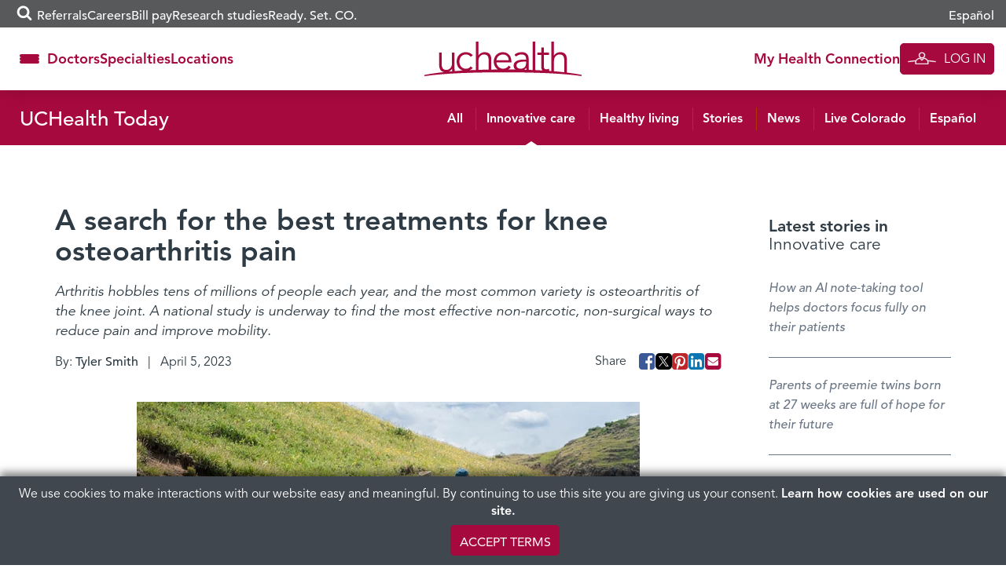

--- FILE ---
content_type: text/html; charset=UTF-8
request_url: https://www.uchealth.org/today/study-search-for-best-knee-osteoarthritis-pain-treatments/
body_size: 31956
content:
<!DOCTYPE html>
<html lang="en-US">
<head>
  <!-- android banner  -->
  <link rel="manifest" href="/manifest.json">
  <meta charset="UTF-8">
<script type="text/javascript">
/* <![CDATA[ */
var gform;gform||(document.addEventListener("gform_main_scripts_loaded",function(){gform.scriptsLoaded=!0}),document.addEventListener("gform/theme/scripts_loaded",function(){gform.themeScriptsLoaded=!0}),window.addEventListener("DOMContentLoaded",function(){gform.domLoaded=!0}),gform={domLoaded:!1,scriptsLoaded:!1,themeScriptsLoaded:!1,isFormEditor:()=>"function"==typeof InitializeEditor,callIfLoaded:function(o){return!(!gform.domLoaded||!gform.scriptsLoaded||!gform.themeScriptsLoaded&&!gform.isFormEditor()||(gform.isFormEditor()&&console.warn("The use of gform.initializeOnLoaded() is deprecated in the form editor context and will be removed in Gravity Forms 3.1."),o(),0))},initializeOnLoaded:function(o){gform.callIfLoaded(o)||(document.addEventListener("gform_main_scripts_loaded",()=>{gform.scriptsLoaded=!0,gform.callIfLoaded(o)}),document.addEventListener("gform/theme/scripts_loaded",()=>{gform.themeScriptsLoaded=!0,gform.callIfLoaded(o)}),window.addEventListener("DOMContentLoaded",()=>{gform.domLoaded=!0,gform.callIfLoaded(o)}))},hooks:{action:{},filter:{}},addAction:function(o,r,e,t){gform.addHook("action",o,r,e,t)},addFilter:function(o,r,e,t){gform.addHook("filter",o,r,e,t)},doAction:function(o){gform.doHook("action",o,arguments)},applyFilters:function(o){return gform.doHook("filter",o,arguments)},removeAction:function(o,r){gform.removeHook("action",o,r)},removeFilter:function(o,r,e){gform.removeHook("filter",o,r,e)},addHook:function(o,r,e,t,n){null==gform.hooks[o][r]&&(gform.hooks[o][r]=[]);var d=gform.hooks[o][r];null==n&&(n=r+"_"+d.length),gform.hooks[o][r].push({tag:n,callable:e,priority:t=null==t?10:t})},doHook:function(r,o,e){var t;if(e=Array.prototype.slice.call(e,1),null!=gform.hooks[r][o]&&((o=gform.hooks[r][o]).sort(function(o,r){return o.priority-r.priority}),o.forEach(function(o){"function"!=typeof(t=o.callable)&&(t=window[t]),"action"==r?t.apply(null,e):e[0]=t.apply(null,e)})),"filter"==r)return e[0]},removeHook:function(o,r,t,n){var e;null!=gform.hooks[o][r]&&(e=(e=gform.hooks[o][r]).filter(function(o,r,e){return!!(null!=n&&n!=o.tag||null!=t&&t!=o.priority)}),gform.hooks[o][r]=e)}});
/* ]]> */
</script>

  <meta http-equiv="X-UA-Compatible" content="IE=edge,chrome=1" />
  <meta name='viewport' content='width=device-width, initial-scale=1' />
  <meta name="msvalidate.01" content="6442BA73B9C88B99189DB363FC3FF9AC" />
  <link rel="profile" href="https://gmpg.org/xfn/11">
  <link rel="pingback" href="https://www.uchealth.org/today/xmlrpc.php">
  <link rel="apple-touch-icon" sizes="57x57" href="/wp-content/themes/uchealth/img/favicons/apple-touch-icon-57x57-precomposed.png">
<link rel="apple-touch-icon" sizes="60x60" href="/wp-content/themes/uchealth/img/favicons/apple-touch-icon-60x60-precomposed.png">
<link rel="apple-touch-icon" sizes="72x72" href="/wp-content/themes/uchealth/img/favicons/apple-touch-icon-72x72-precomposed.png">
<link rel="apple-touch-icon" sizes="76x76" href="/wp-content/themes/uchealth/img/favicons/apple-touch-icon-76x76-precomposed.png">
<link rel="apple-touch-icon" sizes="114x114" href="/wp-content/themes/uchealth/img/favicons/apple-touch-icon-114x114-precomposed.png">
<link rel="apple-touch-icon" sizes="120x120" href="/wp-content/themes/uchealth/img/favicons/apple-touch-icon-120x120-precomposed.png">
<link rel="apple-touch-icon" sizes="144x144" href="/wp-content/themes/uchealth/img/favicons/apple-touch-icon-144x144-precomposed.png">
<link rel="apple-touch-icon" sizes="152x152" href="/wp-content/themes/uchealth/img/favicons/apple-touch-icon-152x152-precomposed.png">
<link rel="apple-touch-icon" sizes="180x180" href="/wp-content/themes/uchealth/img/favicons/apple-touch-icon-180x180-precomposed.png">
<link rel="icon" type="image/png" href="/wp-content/themes/uchealth/img/favicons/favicon-1.png" sizes="16x16">
<link rel="icon" type="image/png" href="/wp-content/themes/uchealth/img/favicons/favicon-2.png" sizes="24x24">
<link rel="icon" type="image/png" href="/wp-content/themes/uchealth/img/favicons/favicon-3.png" sizes="32x32">
<link rel="icon" type="image/png" href="/wp-content/themes/uchealth/img/favicons/favicon-3.png" sizes="64x64">
<link rel="icon" type="image/png" href="/wp-content/themes/uchealth/img/favicons/android-chrome-96x96.png" sizes="96x96">
<link rel="icon" type="image/png" href="/wp-content/themes/uchealth/img/favicons/android-chrome-192x192.png" sizes="192x192">
<link rel="manifest" href="/wp-content/themes/uchealth/img/favicons/manifest.json">
<link rel="shortcut icon" href="/wp-content/themes/uchealth/img/favicons/uchealth.ico">
<meta name="msapplication-TileColor" content="#a6093d">
<meta name="msapplication-TileImage" content="/wp-content/themes/uchealth/img/favicons/apple-touch-icon-144x144-precomposed.png">
<meta name="msapplication-config" content="/wp-content/themes/uchealth/img/favicons/browserconfig.xml">
<meta name="theme-color" content="#a6093d">

  <!-- Active Campaign -->
  <script type="text/javascript">
    var trackcmp_email = '';
    var trackcmp = document.createElement("script");
    trackcmp.async = true;
    trackcmp.type = 'text/javascript';
    trackcmp.src = '//trackcmp.net/visit?actid=609690466&e='+encodeURIComponent(trackcmp_email)+'&r='+encodeURIComponent(document.referrer)+'&u='+encodeURIComponent(window.location.href);
    var trackcmp_s = document.getElementsByTagName("script");
    if (trackcmp_s.length) {
      trackcmp_s[0].parentNode.appendChild(trackcmp);
    } else {
      var trackcmp_h = document.getElementsByTagName("head");
      trackcmp_h.length && trackcmp_h[0].appendChild(trackcmp);
    }
  </script>

  <meta name='robots' content='index, follow, max-image-preview:large, max-snippet:-1, max-video-preview:-1' />
	<style>img:is([sizes="auto" i], [sizes^="auto," i]) { contain-intrinsic-size: 3000px 1500px }</style>
	
	<!-- This site is optimized with the Yoast SEO Premium plugin v26.6 (Yoast SEO v26.6) - https://yoast.com/wordpress/plugins/seo/ -->
	<title>Study searches for best knee osteoarthritis pain treatments - UCHealth Today</title>
	<meta name="description" content="This study examines the effectiveness of non-narcotic and non-surgical treatments in treating knee osteoarthritis pain." />
	<link rel="canonical" href="https://www.uchealth.org/today/study-search-for-best-knee-osteoarthritis-pain-treatments/" />
	<meta property="og:locale" content="en_US" />
	<meta property="og:type" content="article" />
	<meta property="og:title" content="A search for the best treatments for knee osteoarthritis pain" />
	<meta property="og:description" content="This study examines the effectiveness of non-narcotic and non-surgical treatments in treating knee osteoarthritis pain." />
	<meta property="og:url" content="https://www.uchealth.org/today/study-search-for-best-knee-osteoarthritis-pain-treatments/" />
	<meta property="og:site_name" content="UCHealth Today" />
	<meta property="article:publisher" content="https://www.facebook.com/uchealthorg/" />
	<meta property="article:published_time" content="2023-04-05T16:41:58+00:00" />
	<meta property="article:modified_time" content="2025-12-11T14:47:11+00:00" />
	<meta property="og:image" content="https://uchealth-wp-uploads.s3.amazonaws.com/wp-content/uploads/sites/6/2023/03/09113140/Getty-older-adults-hiking-colorado-web.jpg" />
	<meta property="og:image:type" content="image/jpeg" />
	<meta name="author" content="Tyler Smith" />
	<meta name="twitter:card" content="summary_large_image" />
	<meta name="twitter:creator" content="@uchealth" />
	<meta name="twitter:site" content="@uchealth" />
	<meta name="twitter:label1" content="Written by" />
	<meta name="twitter:data1" content="Tyler Smith" />
	<meta name="twitter:label2" content="Est. reading time" />
	<meta name="twitter:data2" content="5 minutes" />
	<script type="application/ld+json" class="yoast-schema-graph">{"@context":"https://schema.org","@graph":[{"@type":"Article","@id":"https://www.uchealth.org/today/study-search-for-best-knee-osteoarthritis-pain-treatments/#article","isPartOf":{"@id":"https://www.uchealth.org/today/study-search-for-best-knee-osteoarthritis-pain-treatments/"},"author":{"name":"Tyler Smith","@id":"https://www.uchealth.org/today/#/schema/person/98c85c0e40c4933eedcec2cd054f349d"},"headline":"A search for the best treatments for knee osteoarthritis pain","datePublished":"2023-04-05T16:41:58+00:00","dateModified":"2025-12-11T14:47:11+00:00","mainEntityOfPage":{"@id":"https://www.uchealth.org/today/study-search-for-best-knee-osteoarthritis-pain-treatments/"},"wordCount":967,"publisher":{"@id":"https://www.uchealth.org/today/#organization"},"image":{"@id":"https://www.uchealth.org/today/study-search-for-best-knee-osteoarthritis-pain-treatments/#primaryimage"},"thumbnailUrl":"https://uchealth-wp-uploads.s3.amazonaws.com/wp-content/uploads/sites/6/2023/03/09113140/Getty-older-adults-hiking-colorado-web.webp","keywords":["Knee injury","Opioids","Orthopedics","pain care management","Rheumatology"],"articleSection":["Innovative care"],"inLanguage":"en-US"},{"@type":"WebPage","@id":"https://www.uchealth.org/today/study-search-for-best-knee-osteoarthritis-pain-treatments/","url":"https://www.uchealth.org/today/study-search-for-best-knee-osteoarthritis-pain-treatments/","name":"Study searches for best knee osteoarthritis pain treatments - UCHealth Today","isPartOf":{"@id":"https://www.uchealth.org/today/#website"},"primaryImageOfPage":{"@id":"https://www.uchealth.org/today/study-search-for-best-knee-osteoarthritis-pain-treatments/#primaryimage"},"image":{"@id":"https://www.uchealth.org/today/study-search-for-best-knee-osteoarthritis-pain-treatments/#primaryimage"},"thumbnailUrl":"https://uchealth-wp-uploads.s3.amazonaws.com/wp-content/uploads/sites/6/2023/03/09113140/Getty-older-adults-hiking-colorado-web.webp","datePublished":"2023-04-05T16:41:58+00:00","dateModified":"2025-12-11T14:47:11+00:00","description":"This study examines the effectiveness of non-narcotic and non-surgical treatments in treating knee osteoarthritis pain.","breadcrumb":{"@id":"https://www.uchealth.org/today/study-search-for-best-knee-osteoarthritis-pain-treatments/#breadcrumb"},"inLanguage":"en-US","potentialAction":[{"@type":"ReadAction","target":["https://www.uchealth.org/today/study-search-for-best-knee-osteoarthritis-pain-treatments/"]}]},{"@type":"ImageObject","inLanguage":"en-US","@id":"https://www.uchealth.org/today/study-search-for-best-knee-osteoarthritis-pain-treatments/#primaryimage","url":"https://uchealth-wp-uploads.s3.amazonaws.com/wp-content/uploads/sites/6/2023/03/09113140/Getty-older-adults-hiking-colorado-web.webp","contentUrl":"https://uchealth-wp-uploads.s3.amazonaws.com/wp-content/uploads/sites/6/2023/03/09113140/Getty-older-adults-hiking-colorado-web.webp","width":800,"height":480,"caption":"The most frequent victim of osteoarthritis is the knee joint, which bears an outsized burden for everyday activities like standing, bending, walking and running. Photo: Getty Images."},{"@type":"BreadcrumbList","@id":"https://www.uchealth.org/today/study-search-for-best-knee-osteoarthritis-pain-treatments/#breadcrumb","itemListElement":[{"@type":"ListItem","position":1,"name":"Home","item":"https://www.uchealth.org/today/"},{"@type":"ListItem","position":2,"name":"A search for the best treatments for knee osteoarthritis pain"}]},{"@type":"WebSite","@id":"https://www.uchealth.org/today/#website","url":"https://www.uchealth.org/today/","name":"UCHealth Today","description":"UCHealth Today","publisher":{"@id":"https://www.uchealth.org/today/#organization"},"potentialAction":[{"@type":"SearchAction","target":{"@type":"EntryPoint","urlTemplate":"https://www.uchealth.org/today/?s={search_term_string}"},"query-input":{"@type":"PropertyValueSpecification","valueRequired":true,"valueName":"search_term_string"}}],"inLanguage":"en-US"},{"@type":"Organization","@id":"https://www.uchealth.org/today/#organization","name":"UCHealth","url":"https://www.uchealth.org/today/","logo":{"@type":"ImageObject","inLanguage":"en-US","@id":"https://www.uchealth.org/today/#/schema/logo/image/","url":"https://uchealth-wp-uploads.s3.amazonaws.com/wp-content/uploads/sites/6/2020/04/24135149/UCHealth-square-logo-1000x1000-1.jpg","contentUrl":"https://uchealth-wp-uploads.s3.amazonaws.com/wp-content/uploads/sites/6/2020/04/24135149/UCHealth-square-logo-1000x1000-1.jpg","width":1000,"height":1000,"caption":"UCHealth"},"image":{"@id":"https://www.uchealth.org/today/#/schema/logo/image/"},"sameAs":["https://www.facebook.com/uchealthorg/","https://x.com/uchealth","https://www.instagram.com/uchealth/","https://www.linkedin.com/school/14839/","https://www.pinterest.com/uchealthorg/","https://www.youtube.com/channel/UC41SJI79yjZIe96OajzN22g"]},{"@type":"Person","@id":"https://www.uchealth.org/today/#/schema/person/98c85c0e40c4933eedcec2cd054f349d","name":"Tyler Smith","image":{"@type":"ImageObject","inLanguage":"en-US","@id":"https://www.uchealth.org/today/#/schema/person/image/","url":"https://secure.gravatar.com/avatar/d9cf06f094860ff4c88dfe85d3c79a05724744cb3f865253e7b928d904aaad8e?s=96&d=mm&r=g","contentUrl":"https://secure.gravatar.com/avatar/d9cf06f094860ff4c88dfe85d3c79a05724744cb3f865253e7b928d904aaad8e?s=96&d=mm&r=g","caption":"Tyler Smith"},"description":"Tyler Smith has been a health care writer, with a focus on hospitals, since 1996. He served as a writer and editor for the Marketing and Communications team at University of Colorado Hospital and UCHealth from 2007 to 2017. More recently, he has reported for and contributed stories to the University of Colorado School of Medicine, the Colorado School of Public Health and the Colorado Bioscience Association.","url":"https://www.uchealth.org/today/author/smiths3/"}]}</script>
	<!-- / Yoast SEO Premium plugin. -->


<link rel='dns-prefetch' href='//platform-api.sharethis.com' />
<link rel="alternate" type="application/rss+xml" title="UCHealth Today &raquo; Feed" href="https://www.uchealth.org/today/feed/" />
<link rel="alternate" type="application/rss+xml" title="UCHealth Today &raquo; Comments Feed" href="https://www.uchealth.org/today/comments/feed/" />
<script type="text/javascript">
/* <![CDATA[ */
window._wpemojiSettings = {"baseUrl":"https:\/\/s.w.org\/images\/core\/emoji\/16.0.1\/72x72\/","ext":".png","svgUrl":"https:\/\/s.w.org\/images\/core\/emoji\/16.0.1\/svg\/","svgExt":".svg","source":{"concatemoji":"https:\/\/www.uchealth.org\/today\/wp-includes\/js\/wp-emoji-release.min.js?ver=6.8.3"}};
/*! This file is auto-generated */
!function(s,n){var o,i,e;function c(e){try{var t={supportTests:e,timestamp:(new Date).valueOf()};sessionStorage.setItem(o,JSON.stringify(t))}catch(e){}}function p(e,t,n){e.clearRect(0,0,e.canvas.width,e.canvas.height),e.fillText(t,0,0);var t=new Uint32Array(e.getImageData(0,0,e.canvas.width,e.canvas.height).data),a=(e.clearRect(0,0,e.canvas.width,e.canvas.height),e.fillText(n,0,0),new Uint32Array(e.getImageData(0,0,e.canvas.width,e.canvas.height).data));return t.every(function(e,t){return e===a[t]})}function u(e,t){e.clearRect(0,0,e.canvas.width,e.canvas.height),e.fillText(t,0,0);for(var n=e.getImageData(16,16,1,1),a=0;a<n.data.length;a++)if(0!==n.data[a])return!1;return!0}function f(e,t,n,a){switch(t){case"flag":return n(e,"\ud83c\udff3\ufe0f\u200d\u26a7\ufe0f","\ud83c\udff3\ufe0f\u200b\u26a7\ufe0f")?!1:!n(e,"\ud83c\udde8\ud83c\uddf6","\ud83c\udde8\u200b\ud83c\uddf6")&&!n(e,"\ud83c\udff4\udb40\udc67\udb40\udc62\udb40\udc65\udb40\udc6e\udb40\udc67\udb40\udc7f","\ud83c\udff4\u200b\udb40\udc67\u200b\udb40\udc62\u200b\udb40\udc65\u200b\udb40\udc6e\u200b\udb40\udc67\u200b\udb40\udc7f");case"emoji":return!a(e,"\ud83e\udedf")}return!1}function g(e,t,n,a){var r="undefined"!=typeof WorkerGlobalScope&&self instanceof WorkerGlobalScope?new OffscreenCanvas(300,150):s.createElement("canvas"),o=r.getContext("2d",{willReadFrequently:!0}),i=(o.textBaseline="top",o.font="600 32px Arial",{});return e.forEach(function(e){i[e]=t(o,e,n,a)}),i}function t(e){var t=s.createElement("script");t.src=e,t.defer=!0,s.head.appendChild(t)}"undefined"!=typeof Promise&&(o="wpEmojiSettingsSupports",i=["flag","emoji"],n.supports={everything:!0,everythingExceptFlag:!0},e=new Promise(function(e){s.addEventListener("DOMContentLoaded",e,{once:!0})}),new Promise(function(t){var n=function(){try{var e=JSON.parse(sessionStorage.getItem(o));if("object"==typeof e&&"number"==typeof e.timestamp&&(new Date).valueOf()<e.timestamp+604800&&"object"==typeof e.supportTests)return e.supportTests}catch(e){}return null}();if(!n){if("undefined"!=typeof Worker&&"undefined"!=typeof OffscreenCanvas&&"undefined"!=typeof URL&&URL.createObjectURL&&"undefined"!=typeof Blob)try{var e="postMessage("+g.toString()+"("+[JSON.stringify(i),f.toString(),p.toString(),u.toString()].join(",")+"));",a=new Blob([e],{type:"text/javascript"}),r=new Worker(URL.createObjectURL(a),{name:"wpTestEmojiSupports"});return void(r.onmessage=function(e){c(n=e.data),r.terminate(),t(n)})}catch(e){}c(n=g(i,f,p,u))}t(n)}).then(function(e){for(var t in e)n.supports[t]=e[t],n.supports.everything=n.supports.everything&&n.supports[t],"flag"!==t&&(n.supports.everythingExceptFlag=n.supports.everythingExceptFlag&&n.supports[t]);n.supports.everythingExceptFlag=n.supports.everythingExceptFlag&&!n.supports.flag,n.DOMReady=!1,n.readyCallback=function(){n.DOMReady=!0}}).then(function(){return e}).then(function(){var e;n.supports.everything||(n.readyCallback(),(e=n.source||{}).concatemoji?t(e.concatemoji):e.wpemoji&&e.twemoji&&(t(e.twemoji),t(e.wpemoji)))}))}((window,document),window._wpemojiSettings);
/* ]]> */
</script>
<style id='wp-emoji-styles-inline-css' type='text/css'>

	img.wp-smiley, img.emoji {
		display: inline !important;
		border: none !important;
		box-shadow: none !important;
		height: 1em !important;
		width: 1em !important;
		margin: 0 0.07em !important;
		vertical-align: -0.1em !important;
		background: none !important;
		padding: 0 !important;
	}
</style>
<link rel='stylesheet' id='wp-block-library-css' href='https://www.uchealth.org/today/wp-includes/css/dist/block-library/style.min.css?ver=6.8.3' type='text/css' media='all' />
<style id='classic-theme-styles-inline-css' type='text/css'>
/*! This file is auto-generated */
.wp-block-button__link{color:#fff;background-color:#32373c;border-radius:9999px;box-shadow:none;text-decoration:none;padding:calc(.667em + 2px) calc(1.333em + 2px);font-size:1.125em}.wp-block-file__button{background:#32373c;color:#fff;text-decoration:none}
</style>
<link rel='stylesheet' id='wp-components-css' href='https://www.uchealth.org/today/wp-includes/css/dist/components/style.min.css?ver=6.8.3' type='text/css' media='all' />
<link rel='stylesheet' id='wp-preferences-css' href='https://www.uchealth.org/today/wp-includes/css/dist/preferences/style.min.css?ver=6.8.3' type='text/css' media='all' />
<link rel='stylesheet' id='wp-block-editor-css' href='https://www.uchealth.org/today/wp-includes/css/dist/block-editor/style.min.css?ver=6.8.3' type='text/css' media='all' />
<link rel='stylesheet' id='wp-reusable-blocks-css' href='https://www.uchealth.org/today/wp-includes/css/dist/reusable-blocks/style.min.css?ver=6.8.3' type='text/css' media='all' />
<link rel='stylesheet' id='wp-patterns-css' href='https://www.uchealth.org/today/wp-includes/css/dist/patterns/style.min.css?ver=6.8.3' type='text/css' media='all' />
<link rel='stylesheet' id='wp-editor-css' href='https://www.uchealth.org/today/wp-includes/css/dist/editor/style.min.css?ver=6.8.3' type='text/css' media='all' />
<link rel='stylesheet' id='sticky_block-css-css' href='https://www.uchealth.org/today/wp-content/plugins/sticky-block/dist/blocks.style.build.css?ver=1.11.1' type='text/css' media='all' />
<style id='acf-breadcrumbs-style-inline-css' type='text/css'>
#content nav.uchealth-block-breadcrumbs,.editor-styles-wrapper.block-editor-writing-flow .acf-block-preview nav.uchealth-block-breadcrumbs{display:flex;justify-content:flex-start}@media screen and (min-width:768px){#content nav.uchealth-block-breadcrumbs.align-center,.editor-styles-wrapper.block-editor-writing-flow .acf-block-preview nav.uchealth-block-breadcrumbs.align-center{justify-content:center}#content nav.uchealth-block-breadcrumbs.align-right,.editor-styles-wrapper.block-editor-writing-flow .acf-block-preview nav.uchealth-block-breadcrumbs.align-right{justify-content:flex-end}}#content nav.uchealth-block-breadcrumbs.type-yoast>span>span>a,#content nav.uchealth-block-breadcrumbs.type-yoast>span>span>strong,.editor-styles-wrapper.block-editor-writing-flow .acf-block-preview nav.uchealth-block-breadcrumbs.type-yoast>span>span>a,.editor-styles-wrapper.block-editor-writing-flow .acf-block-preview nav.uchealth-block-breadcrumbs.type-yoast>span>span>strong{font-family:var(--font__400)}#content nav.uchealth-block-breadcrumbs.type-navxt>i,.editor-styles-wrapper.block-editor-writing-flow .acf-block-preview nav.uchealth-block-breadcrumbs.type-navxt>i{padding:0 .5em}#content nav.uchealth-block-breadcrumbs.type-navxt>i:before,.editor-styles-wrapper.block-editor-writing-flow .acf-block-preview nav.uchealth-block-breadcrumbs.type-navxt>i:before{line-height:1.4}#content nav.uchealth-block-breadcrumbs.type-custom>ol,#content nav.uchealth-block-breadcrumbs.type-get>ol,.editor-styles-wrapper.block-editor-writing-flow .acf-block-preview nav.uchealth-block-breadcrumbs.type-custom>ol,.editor-styles-wrapper.block-editor-writing-flow .acf-block-preview nav.uchealth-block-breadcrumbs.type-get>ol{display:flex;padding:0;margin:0;list-style:none}#content nav.uchealth-block-breadcrumbs.type-custom>ol>li:not(:last-of-type):after,#content nav.uchealth-block-breadcrumbs.type-get>ol>li:not(:last-of-type):after,.editor-styles-wrapper.block-editor-writing-flow .acf-block-preview nav.uchealth-block-breadcrumbs.type-custom>ol>li:not(:last-of-type):after,.editor-styles-wrapper.block-editor-writing-flow .acf-block-preview nav.uchealth-block-breadcrumbs.type-get>ol>li:not(:last-of-type):after{content:">";padding:0 .25em}#content #primary nav.uchealth-block-breadcrumbs>ol>li:last-of-type>a,#content nav.uchealth-block-breadcrumbs.type-custom>ol>li:last-of-type>a,#content nav.uchealth-block-breadcrumbs.type-get>ol>li:last-of-type>a,.editor-styles-wrapper.block-editor-writing-flow .acf-block-preview #primary nav.uchealth-block-breadcrumbs>ol>li:last-of-type>a,.editor-styles-wrapper.block-editor-writing-flow .acf-block-preview nav.uchealth-block-breadcrumbs.type-custom>ol>li:last-of-type>a,.editor-styles-wrapper.block-editor-writing-flow .acf-block-preview nav.uchealth-block-breadcrumbs.type-get>ol>li:last-of-type>a{text-decoration:none}
</style>
<link rel='stylesheet' id='acf-community-benefits-slides-style-css' href='https://www.uchealth.org/today/wp-content/plugins/uchealth-blocks/blocks/community-benefits-slides/community-benefits-slides.css?ver=6.8.3' type='text/css' media='all' />
<link rel='stylesheet' id='acf-community-benefits-simplified-slides-style-css' href='https://www.uchealth.org/today/wp-content/plugins/uchealth-blocks/blocks/community-benefits-simplified-slides/community-benefits-simplified-slides.css?ver=6.8.3' type='text/css' media='all' />
<style id='acf-css-code-style-inline-css' type='text/css'>
#primary .uchealth-block-css-code>.inner>.block-content>.block-main-content,.editor-styles-wrapper.block-editor-writing-flow .acf-block-preview .uchealth-block-css-code>.inner>.block-content>.block-main-content{padding:2px 5px;background-color:var(--color__error-bg);border-radius:4px}#primary .uchealth-block-css-code>.inner>.block-content>.block-main-content>code.css-code,.editor-styles-wrapper.block-editor-writing-flow .acf-block-preview .uchealth-block-css-code>.inner>.block-content>.block-main-content>code.css-code{display:block;max-width:100%;min-width:100%;padding:0;font-size:14px;line-height:1.5;color:var(--color__grey-dark);background-color:transparent;border:0;border-radius:0;word-break:break-word;white-space:pre;overflow-x:auto}#primary .uchealth-block-css-code>.inner>.block-content>.block-main-content>code.css-code>.css-code-selector,.editor-styles-wrapper.block-editor-writing-flow .acf-block-preview .uchealth-block-css-code>.inner>.block-content>.block-main-content>code.css-code>.css-code-selector{color:var(--color__grey-dark)}#primary .uchealth-block-css-code>.inner>.block-content>.block-main-content>code.css-code>.css-code-property,.editor-styles-wrapper.block-editor-writing-flow .acf-block-preview .uchealth-block-css-code>.inner>.block-content>.block-main-content>code.css-code>.css-code-property{color:var(--color__primary)}#primary .uchealth-block-css-code>.inner>.block-content>.block-main-content>code.css-code>.css-code-value,.editor-styles-wrapper.block-editor-writing-flow .acf-block-preview .uchealth-block-css-code>.inner>.block-content>.block-main-content>code.css-code>.css-code-value{color:var(--color__grey-dark)}#primary .uchealth-block-css-code>.inner>.block-content>.block-main-content>code.css-code>.css-code-punctuation,.editor-styles-wrapper.block-editor-writing-flow .acf-block-preview .uchealth-block-css-code>.inner>.block-content>.block-main-content>code.css-code>.css-code-punctuation{color:var(--color__primary)}#primary .uchealth-block-css-code+.uchealth-block-css-code,.editor-styles-wrapper.block-editor-writing-flow .acf-block-preview .uchealth-block-css-code+.uchealth-block-css-code{margin-top:-5px}#primary .uchealth-block-css-code+.uchealth-block-css-code>.inner>.block-content>.block-main-content,.editor-styles-wrapper.block-editor-writing-flow .acf-block-preview .uchealth-block-css-code+.uchealth-block-css-code>.inner>.block-content>.block-main-content{padding-top:1em}
</style>
<style id='acf-multi-image-cards-style-inline-css' type='text/css'>
section.uchealth-block-multi-image-cards{display:flex;flex-direction:row;gap:35px}section.uchealth-block-multi-image-cards.alignfull{width:100vw;margin-left:calc(50% - 50vw);margin-right:0}section.uchealth-block-multi-image-cards .card-body{display:flex;flex-direction:column;justify-content:flex-start;text-align:center}section.uchealth-block-multi-image-cards .card-body .bottom-image,section.uchealth-block-multi-image-cards .card-body .top-image{display:flex;justify-content:center}section.uchealth-block-multi-image-cards .card-body .bottom-image img{padding:1em 0}section.uchealth-block-multi-image-cards .card-body .title{padding-top:15px;font-size:larger;margin-top:auto}section.uchealth-block-multi-image-cards .card-body .link{font-size:small}section.uchealth-block-multi-image-cards .slick-slide{margin:0 27px}section.uchealth-block-multi-image-cards .slick-list{margin:0 -27px}section.uchealth-block-multi-image-cards .slick-arrow{z-index:1000!important;position:absolute;top:50%;transform:translateY(-50%);border:0;padding:0;background:0;font-size:14px;color:#fff;cursor:pointer;transition:.3s ease-in-out}section.uchealth-block-multi-image-cards .slick-arrow .fa-circle{color:rgba(164,188,194,.6);font-size:2.75em;transition:color .3s ease-in-out}section.uchealth-block-multi-image-cards .slick-arrow .fa-stack{height:2.75em;width:2.75em;line-height:2.75em}@media (max-width:768px){section.uchealth-block-multi-image-cards .slick-arrow .fa-circle{font-size:2em}section.uchealth-block-multi-image-cards .slick-arrow .fa-stack{height:2em;width:2em;line-height:2em}}section.uchealth-block-multi-image-cards .slick-arrow .fa-angle-left::before{content:"\f104"}section.uchealth-block-multi-image-cards .slick-arrow .cta-slick-button{font-size:1.75em}section.uchealth-block-multi-image-cards .slick-arrow:focus,section.uchealth-block-multi-image-cards .slick-arrow:hover{color:#fff}section.uchealth-block-multi-image-cards .slick-arrow:focus .fa-circle,section.uchealth-block-multi-image-cards .slick-arrow:hover .fa-circle{color:rgba(164,188,194,.9)}section.uchealth-block-multi-image-cards .slick-arrow.slick-prev{right:calc(100% - 6em)!important}section.uchealth-block-multi-image-cards .slick-arrow.slick-next{left:calc(100% - 6em)!important}@media (max-width:768px){section.uchealth-block-multi-image-cards .slick-arrow .cta-slick-button{font-size:1em}section.uchealth-block-multi-image-cards .slick-arrow.slick-prev{right:calc(100% - 2em)!important}section.uchealth-block-multi-image-cards .slick-arrow.slick-next{left:calc(100% - 2em)!important}}section.uchealth-block-multi-image-cards .slick-arrow.slick-disabled{opacity:0;pointer-events:none}
</style>
<link rel='stylesheet' id='acf-navigation-style-css' href='https://www.uchealth.org/today/wp-content/plugins/uchealth-blocks/blocks/navigation/navigation.css?ver=6.8.3' type='text/css' media='all' />
<link rel='stylesheet' id='acf-parallax-content-style-css' href='https://www.uchealth.org/today/wp-content/plugins/uchealth-blocks/blocks/parallax-content/parallax-content.css?ver=6.8.3' type='text/css' media='all' />
<link rel='stylesheet' id='acf-partner-logos-style-css' href='https://www.uchealth.org/today/wp-content/plugins/uchealth-blocks/blocks/partner-logos/partner-logos.css?ver=6.8.3' type='text/css' media='all' />
<style id='acf-quick-links-style-inline-css' type='text/css'>
#content nav.uchealth-block-quick-links,.editor-styles-wrapper.block-editor-writing-flow .acf-block-preview nav.uchealth-block-quick-links{--section-text-color:var(--color__grey-darker);--section-link-color:var(--color__grey-darker);--section-background-color:white}#content nav.uchealth-block-quick-links>.inner,.editor-styles-wrapper.block-editor-writing-flow .acf-block-preview nav.uchealth-block-quick-links>.inner{background-color:var(--section-background-color);box-shadow:0 0 20px rgba(0,0,0,.2)}#content nav.uchealth-block-quick-links button.quick-links-toggle,.editor-styles-wrapper.block-editor-writing-flow .acf-block-preview nav.uchealth-block-quick-links button.quick-links-toggle{display:flex;justify-content:center;align-items:center;gap:5px;width:100%;-webkit-appearance:none;-moz-appearance:none;appearance:none;padding-block:15px;font-family:var(--font__700);color:#fff;background-color:var(--color__grey);border:0}@media screen and (min-width:992px){#content nav.uchealth-block-quick-links,.editor-styles-wrapper.block-editor-writing-flow .acf-block-preview nav.uchealth-block-quick-links{--section-link-color:var(--color__primary);--section-background-color:rgba(255,255,255, 0.95)}#content nav.uchealth-block-quick-links button.quick-links-toggle,.editor-styles-wrapper.block-editor-writing-flow .acf-block-preview nav.uchealth-block-quick-links button.quick-links-toggle{display:none}}#content nav.uchealth-block-quick-links button.quick-links-toggle:after,.editor-styles-wrapper.block-editor-writing-flow .acf-block-preview nav.uchealth-block-quick-links button.quick-links-toggle:after{display:inline-block;position:relative;content:"\f105";width:25px;font:600 22px/22px FontAwesome;vertical-align:middle;transform:rotate(90deg);transition:transform .1s ease-in-out}#content nav.uchealth-block-quick-links ul.block-quick-links,.editor-styles-wrapper.block-editor-writing-flow .acf-block-preview nav.uchealth-block-quick-links ul.block-quick-links{display:flex;flex-direction:column;justify-content:center;align-items:center;gap:20px;width:100%;margin:0;padding:20px 0;list-style:none}#content nav.uchealth-block-quick-links ul.block-quick-links>li>a,.editor-styles-wrapper.block-editor-writing-flow .acf-block-preview nav.uchealth-block-quick-links ul.block-quick-links>li>a{color:var(--section-link-color);font-family:var(--font__700)}@media screen and (min-width:992px){#content nav.uchealth-block-quick-links ul.block-quick-links,.editor-styles-wrapper.block-editor-writing-flow .acf-block-preview nav.uchealth-block-quick-links ul.block-quick-links{flex-direction:row;align-items:flex-start;gap:30px}#content nav.uchealth-block-quick-links ul.block-quick-links>li>a,.editor-styles-wrapper.block-editor-writing-flow .acf-block-preview nav.uchealth-block-quick-links ul.block-quick-links>li>a{font-size:18px}}#content #primary nav.uchealth-block-quick-links,.editor-styles-wrapper.block-editor-writing-flow .acf-block-preview #primary nav.uchealth-block-quick-links{position:-webkit-sticky;position:sticky;top:0;margin:0 -15px;z-index:10;opacity:1}@media screen and (min-width:768px){#content nav.uchealth-block-quick-links button.quick-links-toggle,.editor-styles-wrapper.block-editor-writing-flow .acf-block-preview nav.uchealth-block-quick-links button.quick-links-toggle{font-size:18px}#content #primary nav.uchealth-block-quick-links,.editor-styles-wrapper.block-editor-writing-flow .acf-block-preview #primary nav.uchealth-block-quick-links{width:100vw;margin-left:calc(50% - 50vw);margin-right:0}}#content #primary nav.uchealth-block-quick-links.is-pinned,.editor-styles-wrapper.block-editor-writing-flow .acf-block-preview #primary nav.uchealth-block-quick-links.is-pinned{transition:opacity .2s ease-in-out}#content #primary nav.uchealth-block-quick-links:not(.is-pinned),.editor-styles-wrapper.block-editor-writing-flow .acf-block-preview #primary nav.uchealth-block-quick-links:not(.is-pinned){pointer-events:none;opacity:0}#content #primary nav.uchealth-block-quick-links:not(.is-open) button.quick-links-toggle:after,.editor-styles-wrapper.block-editor-writing-flow .acf-block-preview #primary nav.uchealth-block-quick-links:not(.is-open) button.quick-links-toggle:after{transform:rotate(0)}@media screen and (max-width:991px){#content #primary nav.uchealth-block-quick-links:not(.is-open) ul,.editor-styles-wrapper.block-editor-writing-flow .acf-block-preview #primary nav.uchealth-block-quick-links:not(.is-open) ul{display:none}}#content #primary nav.uchealth-block-quick-links .inner,.editor-styles-wrapper.block-editor-writing-flow .acf-block-preview #primary nav.uchealth-block-quick-links .inner{position:absolute;top:0;right:0;left:0}.editor-styles-wrapper.block-editor-writing-flow .acf-block-preview nav.uchealth-block-quick-links{padding-right:15px;padding-left:15px}
</style>
<style id='acf-social-icons-style-inline-css' type='text/css'>
#content .uchealth-block-social-icons,.editor-styles-wrapper.block-editor-writing-flow .acf-block-preview .uchealth-block-social-icons{margin-block:1em}#content .uchealth-block-social-icons .inner .block-content .social-icons,.editor-styles-wrapper.block-editor-writing-flow .acf-block-preview .uchealth-block-social-icons .inner .block-content .social-icons{display:flex;flex-wrap:wrap;align-items:center;gap:10px}@media screen and (min-width:1200px){#content .uchealth-block-social-icons,.editor-styles-wrapper.block-editor-writing-flow .acf-block-preview .uchealth-block-social-icons{margin-block:2em}#content .uchealth-block-social-icons .inner .block-content .social-icons,.editor-styles-wrapper.block-editor-writing-flow .acf-block-preview .uchealth-block-social-icons .inner .block-content .social-icons{gap:20px}}#content .uchealth-block-social-icons .inner .block-content .social-icons>a.social-icon,.editor-styles-wrapper.block-editor-writing-flow .acf-block-preview .uchealth-block-social-icons .inner .block-content .social-icons>a.social-icon{height:48px;width:48px;transition:opacity .2s}#content .uchealth-block-social-icons .inner .block-content .social-icons>a.social-icon:hover,.editor-styles-wrapper.block-editor-writing-flow .acf-block-preview .uchealth-block-social-icons .inner .block-content .social-icons>a.social-icon:hover{opacity:.8}#content .uchealth-block-social-icons .inner .block-content .social-icons>a.social-icon>img,.editor-styles-wrapper.block-editor-writing-flow .acf-block-preview .uchealth-block-social-icons .inner .block-content .social-icons>a.social-icon>img{height:100%;width:100%;-o-object-fit:contain;object-fit:contain}#content .uchealth-block-social-icons.style-square .inner .block-content .social-icons>a.social-icon,.editor-styles-wrapper.block-editor-writing-flow .acf-block-preview .uchealth-block-social-icons.style-square .inner .block-content .social-icons>a.social-icon{border-radius:0}#content .uchealth-block-social-icons.style-rounded_corners .inner .block-content .social-icons>a.social-icon,.editor-styles-wrapper.block-editor-writing-flow .acf-block-preview .uchealth-block-social-icons.style-rounded_corners .inner .block-content .social-icons>a.social-icon{border-radius:8px;overflow:hidden}#content .uchealth-block-social-icons.style-circle .inner .block-content .social-icons>a.social-icon,.editor-styles-wrapper.block-editor-writing-flow .acf-block-preview .uchealth-block-social-icons.style-circle .inner .block-content .social-icons>a.social-icon{border-radius:50%;overflow:hidden}#content .uchealth-block-social-icons.align-left .inner .block-content .social-icons,.editor-styles-wrapper.block-editor-writing-flow .acf-block-preview .uchealth-block-social-icons.align-left .inner .block-content .social-icons{justify-content:flex-start}#content .uchealth-block-social-icons.align-center .inner .block-content .social-icons,.editor-styles-wrapper.block-editor-writing-flow .acf-block-preview .uchealth-block-social-icons.align-center .inner .block-content .social-icons{justify-content:center}#content .uchealth-block-social-icons.align-right .inner .block-content .social-icons,.editor-styles-wrapper.block-editor-writing-flow .acf-block-preview .uchealth-block-social-icons.align-right .inner .block-content .social-icons{justify-content:flex-end}
</style>
<style id='acf-team-member-style-inline-css' type='text/css'>
#content .uchealth-block-team-member,.editor-styles-wrapper.block-editor-writing-flow .acf-block-preview .uchealth-block-team-member{--section-text-color:var(--color__grey-darker);--section-link-color:var(--color__primary);--section-background-color:white;display:flex;flex-direction:column;gap:30px;padding:20px;background-color:var(--section-background-color);border:1px solid var(--color__grey-lighter)}#content .uchealth-block-team-member .team-member-info>h3,.editor-styles-wrapper.block-editor-writing-flow .acf-block-preview .uchealth-block-team-member .team-member-info>h3{margin:0 0 .5em;font-size:24px;color:var(--section-text-color)}#content .uchealth-block-team-member .team-member-info .team-member-content>:first-child,.editor-styles-wrapper.block-editor-writing-flow .acf-block-preview .uchealth-block-team-member .team-member-info .team-member-content>:first-child{margin-top:0}#content .uchealth-block-team-member .team-member-info .team-member-content>:last-child,.editor-styles-wrapper.block-editor-writing-flow .acf-block-preview .uchealth-block-team-member .team-member-info .team-member-content>:last-child{margin-bottom:0}#content .uchealth-block-team-member .team-member-info .wp-block-buttons,.editor-styles-wrapper.block-editor-writing-flow .acf-block-preview .uchealth-block-team-member .team-member-info .wp-block-buttons{-webkit-margin-before:1.5em;margin-block-start:1.5em}@media screen and (min-width:600px){#content .uchealth-block-team-member,.editor-styles-wrapper.block-editor-writing-flow .acf-block-preview .uchealth-block-team-member{flex-direction:row;padding:30px}#content .uchealth-block-team-member .team-member-image,.editor-styles-wrapper.block-editor-writing-flow .acf-block-preview .uchealth-block-team-member .team-member-image{flex:0 0 25%}#content .uchealth-block-team-member.image-position-right,.editor-styles-wrapper.block-editor-writing-flow .acf-block-preview .uchealth-block-team-member.image-position-right{flex-direction:row-reverse}}#content .uchealth-block-team-member+.uchealth-block-team-member,.editor-styles-wrapper.block-editor-writing-flow .acf-block-preview .uchealth-block-team-member+.uchealth-block-team-member{-webkit-margin-before:30px;margin-block-start:30px}@media screen and (min-width:992px){#content .uchealth-block-team-member+.uchealth-block-team-member,.editor-styles-wrapper.block-editor-writing-flow .acf-block-preview .uchealth-block-team-member+.uchealth-block-team-member{-webkit-margin-before:40px;margin-block-start:40px}}
</style>
<link rel='stylesheet' id='google-maps-embed-style-css' href='https://www.uchealth.org/today/wp-content/plugins/uchealth-blocks/blocks/google-maps-embed/css/google-maps-embed-style.css?ver=1769125143' type='text/css' media='all' />
<link rel='stylesheet' id='image-grid-style-css' href='https://www.uchealth.org/today/wp-content/plugins/uchealth-blocks//blocks/image-grid/css/image-grid-style.css?ver=1769125143' type='text/css' media='all' />
<link rel='stylesheet' id='livi-help-desk-style-css' href='https://www.uchealth.org/today/wp-content/plugins/uchealth-blocks//blocks/livi-help-desk/css/livi-help-desk-style.css?ver=1769125143' type='text/css' media='all' />
<link rel='stylesheet' id='locations-map-style-css' href='https://www.uchealth.org/today/wp-content/plugins/uchealth-blocks/blocks/locations-map/css/locations-map-style.css?ver=1769125144' type='text/css' media='all' />
<link rel='stylesheet' id='modal-style-css' href='https://www.uchealth.org/today/wp-content/plugins/uchealth-blocks//blocks/modal/css/modal-style.css?ver=1769125144' type='text/css' media='all' />
<link rel='stylesheet' id='navigation-livi-header-style-css' href='https://www.uchealth.org/today/wp-content/plugins/uchealth-blocks//blocks/navigation-livi-header/css/navigation-livi-header-style.css?ver=1769125144' type='text/css' media='all' />
<link rel='stylesheet' id='page-content-tabs-style-css' href='https://www.uchealth.org/today/wp-content/plugins/uchealth-blocks//blocks/page-content-tabs/css/page-content-tabs-style.css?ver=1769125144' type='text/css' media='all' />
<link rel='stylesheet' id='popup-style-css' href='https://www.uchealth.org/today/wp-content/plugins/uchealth-blocks//blocks/popup/css/popup-style.css?ver=1769125144' type='text/css' media='all' />
<link rel='stylesheet' id='newsletter-signup-style-css' href='https://www.uchealth.org/today/wp-content/plugins/uchealth-blocks//blocks/newsletter-signup/css/newsletter-signup-style.css?ver=1769125144' type='text/css' media='all' />
<style id='global-styles-inline-css' type='text/css'>
:root{--wp--preset--aspect-ratio--square: 1;--wp--preset--aspect-ratio--4-3: 4/3;--wp--preset--aspect-ratio--3-4: 3/4;--wp--preset--aspect-ratio--3-2: 3/2;--wp--preset--aspect-ratio--2-3: 2/3;--wp--preset--aspect-ratio--16-9: 16/9;--wp--preset--aspect-ratio--9-16: 9/16;--wp--preset--color--black: #000000;--wp--preset--color--cyan-bluish-gray: #abb8c3;--wp--preset--color--white: #FFFFFF;--wp--preset--color--pale-pink: #f78da7;--wp--preset--color--vivid-red: #cf2e2e;--wp--preset--color--luminous-vivid-orange: #ff6900;--wp--preset--color--luminous-vivid-amber: #fcb900;--wp--preset--color--light-green-cyan: #7bdcb5;--wp--preset--color--vivid-green-cyan: #00d084;--wp--preset--color--pale-cyan-blue: #8ed1fc;--wp--preset--color--vivid-cyan-blue: #0693e3;--wp--preset--color--vivid-purple: #9b51e0;--wp--preset--color--dark-red: #A6093D;--wp--preset--color--light-red: #D6001C;--wp--preset--color--red-rock: #C75643;--wp--preset--color--dark-gray: #40474F;--wp--preset--color--dark-medium-gray: #425563;--wp--preset--color--medium-gray: #D1DDE0;--wp--preset--color--light-gray: #EAF0F1;--wp--preset--color--mountain-majesty: #C3B2CB;--wp--preset--color--sunshine-yellow: #ECAE43;--wp--preset--color--alpine-teal: #91BFAC;--wp--preset--color--brush-green: #87893A;--wp--preset--color--graphite: #58595B;--wp--preset--color--summit-blue: #3B5470;--wp--preset--color--shadow-gray: #425563;--wp--preset--color--granite-gray: #768692;--wp--preset--color--glacier-gray: #A4BCC2;--wp--preset--color--soft-white: #EBEBE6;--wp--preset--gradient--vivid-cyan-blue-to-vivid-purple: linear-gradient(135deg,rgba(6,147,227,1) 0%,rgb(155,81,224) 100%);--wp--preset--gradient--light-green-cyan-to-vivid-green-cyan: linear-gradient(135deg,rgb(122,220,180) 0%,rgb(0,208,130) 100%);--wp--preset--gradient--luminous-vivid-amber-to-luminous-vivid-orange: linear-gradient(135deg,rgba(252,185,0,1) 0%,rgba(255,105,0,1) 100%);--wp--preset--gradient--luminous-vivid-orange-to-vivid-red: linear-gradient(135deg,rgba(255,105,0,1) 0%,rgb(207,46,46) 100%);--wp--preset--gradient--very-light-gray-to-cyan-bluish-gray: linear-gradient(135deg,rgb(238,238,238) 0%,rgb(169,184,195) 100%);--wp--preset--gradient--cool-to-warm-spectrum: linear-gradient(135deg,rgb(74,234,220) 0%,rgb(151,120,209) 20%,rgb(207,42,186) 40%,rgb(238,44,130) 60%,rgb(251,105,98) 80%,rgb(254,248,76) 100%);--wp--preset--gradient--blush-light-purple: linear-gradient(135deg,rgb(255,206,236) 0%,rgb(152,150,240) 100%);--wp--preset--gradient--blush-bordeaux: linear-gradient(135deg,rgb(254,205,165) 0%,rgb(254,45,45) 50%,rgb(107,0,62) 100%);--wp--preset--gradient--luminous-dusk: linear-gradient(135deg,rgb(255,203,112) 0%,rgb(199,81,192) 50%,rgb(65,88,208) 100%);--wp--preset--gradient--pale-ocean: linear-gradient(135deg,rgb(255,245,203) 0%,rgb(182,227,212) 50%,rgb(51,167,181) 100%);--wp--preset--gradient--electric-grass: linear-gradient(135deg,rgb(202,248,128) 0%,rgb(113,206,126) 100%);--wp--preset--gradient--midnight: linear-gradient(135deg,rgb(2,3,129) 0%,rgb(40,116,252) 100%);--wp--preset--font-size--small: 13px;--wp--preset--font-size--medium: 20px;--wp--preset--font-size--large: 36px;--wp--preset--font-size--x-large: 42px;--wp--preset--spacing--20: 0.44rem;--wp--preset--spacing--30: 0.67rem;--wp--preset--spacing--40: 1rem;--wp--preset--spacing--50: 1.5rem;--wp--preset--spacing--60: 2.25rem;--wp--preset--spacing--70: 3.38rem;--wp--preset--spacing--80: 5.06rem;--wp--preset--shadow--natural: 6px 6px 9px rgba(0, 0, 0, 0.2);--wp--preset--shadow--deep: 12px 12px 50px rgba(0, 0, 0, 0.4);--wp--preset--shadow--sharp: 6px 6px 0px rgba(0, 0, 0, 0.2);--wp--preset--shadow--outlined: 6px 6px 0px -3px rgba(255, 255, 255, 1), 6px 6px rgba(0, 0, 0, 1);--wp--preset--shadow--crisp: 6px 6px 0px rgba(0, 0, 0, 1);}:where(.is-layout-flex){gap: 0.5em;}:where(.is-layout-grid){gap: 0.5em;}body .is-layout-flex{display: flex;}.is-layout-flex{flex-wrap: wrap;align-items: center;}.is-layout-flex > :is(*, div){margin: 0;}body .is-layout-grid{display: grid;}.is-layout-grid > :is(*, div){margin: 0;}:where(.wp-block-columns.is-layout-flex){gap: 2em;}:where(.wp-block-columns.is-layout-grid){gap: 2em;}:where(.wp-block-post-template.is-layout-flex){gap: 1.25em;}:where(.wp-block-post-template.is-layout-grid){gap: 1.25em;}.has-black-color{color: var(--wp--preset--color--black) !important;}.has-cyan-bluish-gray-color{color: var(--wp--preset--color--cyan-bluish-gray) !important;}.has-white-color{color: var(--wp--preset--color--white) !important;}.has-pale-pink-color{color: var(--wp--preset--color--pale-pink) !important;}.has-vivid-red-color{color: var(--wp--preset--color--vivid-red) !important;}.has-luminous-vivid-orange-color{color: var(--wp--preset--color--luminous-vivid-orange) !important;}.has-luminous-vivid-amber-color{color: var(--wp--preset--color--luminous-vivid-amber) !important;}.has-light-green-cyan-color{color: var(--wp--preset--color--light-green-cyan) !important;}.has-vivid-green-cyan-color{color: var(--wp--preset--color--vivid-green-cyan) !important;}.has-pale-cyan-blue-color{color: var(--wp--preset--color--pale-cyan-blue) !important;}.has-vivid-cyan-blue-color{color: var(--wp--preset--color--vivid-cyan-blue) !important;}.has-vivid-purple-color{color: var(--wp--preset--color--vivid-purple) !important;}.has-black-background-color{background-color: var(--wp--preset--color--black) !important;}.has-cyan-bluish-gray-background-color{background-color: var(--wp--preset--color--cyan-bluish-gray) !important;}.has-white-background-color{background-color: var(--wp--preset--color--white) !important;}.has-pale-pink-background-color{background-color: var(--wp--preset--color--pale-pink) !important;}.has-vivid-red-background-color{background-color: var(--wp--preset--color--vivid-red) !important;}.has-luminous-vivid-orange-background-color{background-color: var(--wp--preset--color--luminous-vivid-orange) !important;}.has-luminous-vivid-amber-background-color{background-color: var(--wp--preset--color--luminous-vivid-amber) !important;}.has-light-green-cyan-background-color{background-color: var(--wp--preset--color--light-green-cyan) !important;}.has-vivid-green-cyan-background-color{background-color: var(--wp--preset--color--vivid-green-cyan) !important;}.has-pale-cyan-blue-background-color{background-color: var(--wp--preset--color--pale-cyan-blue) !important;}.has-vivid-cyan-blue-background-color{background-color: var(--wp--preset--color--vivid-cyan-blue) !important;}.has-vivid-purple-background-color{background-color: var(--wp--preset--color--vivid-purple) !important;}.has-black-border-color{border-color: var(--wp--preset--color--black) !important;}.has-cyan-bluish-gray-border-color{border-color: var(--wp--preset--color--cyan-bluish-gray) !important;}.has-white-border-color{border-color: var(--wp--preset--color--white) !important;}.has-pale-pink-border-color{border-color: var(--wp--preset--color--pale-pink) !important;}.has-vivid-red-border-color{border-color: var(--wp--preset--color--vivid-red) !important;}.has-luminous-vivid-orange-border-color{border-color: var(--wp--preset--color--luminous-vivid-orange) !important;}.has-luminous-vivid-amber-border-color{border-color: var(--wp--preset--color--luminous-vivid-amber) !important;}.has-light-green-cyan-border-color{border-color: var(--wp--preset--color--light-green-cyan) !important;}.has-vivid-green-cyan-border-color{border-color: var(--wp--preset--color--vivid-green-cyan) !important;}.has-pale-cyan-blue-border-color{border-color: var(--wp--preset--color--pale-cyan-blue) !important;}.has-vivid-cyan-blue-border-color{border-color: var(--wp--preset--color--vivid-cyan-blue) !important;}.has-vivid-purple-border-color{border-color: var(--wp--preset--color--vivid-purple) !important;}.has-vivid-cyan-blue-to-vivid-purple-gradient-background{background: var(--wp--preset--gradient--vivid-cyan-blue-to-vivid-purple) !important;}.has-light-green-cyan-to-vivid-green-cyan-gradient-background{background: var(--wp--preset--gradient--light-green-cyan-to-vivid-green-cyan) !important;}.has-luminous-vivid-amber-to-luminous-vivid-orange-gradient-background{background: var(--wp--preset--gradient--luminous-vivid-amber-to-luminous-vivid-orange) !important;}.has-luminous-vivid-orange-to-vivid-red-gradient-background{background: var(--wp--preset--gradient--luminous-vivid-orange-to-vivid-red) !important;}.has-very-light-gray-to-cyan-bluish-gray-gradient-background{background: var(--wp--preset--gradient--very-light-gray-to-cyan-bluish-gray) !important;}.has-cool-to-warm-spectrum-gradient-background{background: var(--wp--preset--gradient--cool-to-warm-spectrum) !important;}.has-blush-light-purple-gradient-background{background: var(--wp--preset--gradient--blush-light-purple) !important;}.has-blush-bordeaux-gradient-background{background: var(--wp--preset--gradient--blush-bordeaux) !important;}.has-luminous-dusk-gradient-background{background: var(--wp--preset--gradient--luminous-dusk) !important;}.has-pale-ocean-gradient-background{background: var(--wp--preset--gradient--pale-ocean) !important;}.has-electric-grass-gradient-background{background: var(--wp--preset--gradient--electric-grass) !important;}.has-midnight-gradient-background{background: var(--wp--preset--gradient--midnight) !important;}.has-small-font-size{font-size: var(--wp--preset--font-size--small) !important;}.has-medium-font-size{font-size: var(--wp--preset--font-size--medium) !important;}.has-large-font-size{font-size: var(--wp--preset--font-size--large) !important;}.has-x-large-font-size{font-size: var(--wp--preset--font-size--x-large) !important;}
:where(.wp-block-post-template.is-layout-flex){gap: 1.25em;}:where(.wp-block-post-template.is-layout-grid){gap: 1.25em;}
:where(.wp-block-columns.is-layout-flex){gap: 2em;}:where(.wp-block-columns.is-layout-grid){gap: 2em;}
:root :where(.wp-block-pullquote){font-size: 1.5em;line-height: 1.6;}
</style>
<link rel='stylesheet' id='cookie-law-info-css' href='https://www.uchealth.org/today/wp-content/plugins/cookie-law-info/legacy/public/css/cookie-law-info-public.css?ver=3.3.9' type='text/css' media='all' />
<link rel='stylesheet' id='cookie-law-info-gdpr-css' href='https://www.uchealth.org/today/wp-content/plugins/cookie-law-info/legacy/public/css/cookie-law-info-gdpr.css?ver=3.3.9' type='text/css' media='all' />
<link rel='stylesheet' id='responsive-lightbox-swipebox-css' href='https://www.uchealth.org/today/wp-content/plugins/responsive-lightbox/assets/swipebox/swipebox.min.css?ver=1.5.2' type='text/css' media='all' />
<link rel='stylesheet' id='share-this-share-buttons-sticky-css' href='https://www.uchealth.org/today/wp-content/plugins/sharethis-share-buttons/css/mu-style.css?ver=1573850812' type='text/css' media='all' />
<style id='share-this-share-buttons-sticky-inline-css' type='text/css'>
.st-sticky-share-buttons{ display: none!important; }
</style>
<link rel='stylesheet' id='uchealth-block-styles-css' href='https://www.uchealth.org/today/wp-content/plugins/uchealth-blocks/styles/block-styles.css?ver=1769125139' type='text/css' media='all' />
<link rel='stylesheet' id='uch-block-slick-slider-css' href='https://www.uchealth.org/today/wp-content/plugins/uchealth-blocks//styles/slick.css?ver=6.8.3' type='text/css' media='all' />
<link rel='stylesheet' id='uchealth-style-css' href='https://www.uchealth.org/today/wp-content/themes/uchealth/style.css?ver=1740437946' type='text/css' media='all' />
<link rel='stylesheet' id='uchealth-style-build-css' href='https://www.uchealth.org/today/wp-content/themes/uchealth/build.css?ver=1769125135' type='text/css' media='all' />
<link rel='stylesheet' id='uchealth-today-style-css' href='https://www.uchealth.org/today/wp-content/themes/uchealth-today/styles/today.css?ver=1769125148' type='text/css' media='all' />
<link rel="https://api.w.org/" href="https://www.uchealth.org/today/wp-json/" /><link rel="alternate" title="JSON" type="application/json" href="https://www.uchealth.org/today/wp-json/wp/v2/posts/68968" /><link rel="EditURI" type="application/rsd+xml" title="RSD" href="https://www.uchealth.org/today/xmlrpc.php?rsd" />
<meta name="generator" content="WordPress 6.8.3" />
<link rel='shortlink' href='https://www.uchealth.org/today/?p=68968' />
<link rel="alternate" title="oEmbed (JSON)" type="application/json+oembed" href="https://www.uchealth.org/today/wp-json/oembed/1.0/embed?url=https%3A%2F%2Fwww.uchealth.org%2Ftoday%2Fstudy-search-for-best-knee-osteoarthritis-pain-treatments%2F" />
<link rel="alternate" title="oEmbed (XML)" type="text/xml+oembed" href="https://www.uchealth.org/today/wp-json/oembed/1.0/embed?url=https%3A%2F%2Fwww.uchealth.org%2Ftoday%2Fstudy-search-for-best-knee-osteoarthritis-pain-treatments%2F&#038;format=xml" />
<script type="text/javascript" src="https://www.uchealth.org/today/wp-includes/js/jquery/jquery.min.js?ver=3.7.1" id="jquery-core-js"></script>
<script type="text/javascript" src="https://www.uchealth.org/today/wp-includes/js/jquery/jquery-migrate.min.js?ver=3.4.1" id="jquery-migrate-js"></script>
<link rel="preload" href="https://www.uchealth.org/today/wp-content/themes/uchealth/fonts/font-awesome-4.6.1/fontawesome-webfont.woff2?v=4.6.1" as="font" type="font/woff2" crossorigin="anonymous">  <!-- Google Tag Manager -->
  <script>(function(w,d,s,l,i){w[l]=w[l]||[];w[l].push({'gtm.start': new Date().getTime(),event:'gtm.js'});var f=d.getElementsByTagName(s)[0], j=d.createElement(s),dl=l!='dataLayer'?'&l='+l:'';j.async=true;j.src='https://www.googletagmanager.com/gtm.js?id='+i+dl;f.parentNode.insertBefore(j,f);})(window,document,'script','dataLayer','GTM-N5CTPRD');</script>
  <!-- End Google Tag Manager -->
  <!-- Google Custom Search Code -->
  <script type="text/javascript">
    _gaq = {};
    _gaq.push = function () {
    ga('send', 'pageview', arguments[0][1]); };
  </script>
  <!-- End Google Custom Search Code -->
  
  <!-- iOS app banner -->
  <meta name="apple-itunes-app" content="app-id=1190643586, app-argument=https://www.uchealth.org/today/study-search-for-best-knee-osteoarthritis-pain-treatments/">

	<!-- Avenir fonts -->
	<link rel="preconnect" href="https://cdn.fonts.net">
	<link href="https://cdn.fonts.net/kit/9cd1d98d-2539-475d-9302-0e9f9db28533/9cd1d98d-2539-475d-9302-0e9f9db28533.css" rel="stylesheet" />

</head>
<body class="wp-singular post-template-default single single-post postid-68968 single-format-standard wp-theme-uchealth wp-child-theme-uchealth-today no-page-banner include-margin-beneath-page-banner uchealth-today">

    <!-- Google Tag Manager (noscript) -->
  <noscript><iframe src="https://www.googletagmanager.com/ns.html?id=GTM-N5CTPRD" height="0" width="0" style="display:none;visibility:hidden"></iframe></noscript>
  <!-- End Google Tag Manager (noscript) -->
  
  <a class="skip-link screen-reader-text" href="#main">Skip to content</a>

	
<header id="header">
  <div class="pre-header">

  <div class="pre-header-left">
    <button id="pre-header-search-toggle" class="pre-header-search-toggle" aria-label="Toggle search" aria-controls="pre-header-search-container" aria-expanded="false">
      <svg class="search-icon" viewBox="0 0 26 28" aria-label="Search" role="img">
        <title>Search</title>
        <path d="M18 13c0-3.859-3.141-7-7-7s-7 3.141-7 7 3.141 7 7 7 7-3.141 7-7zM26 26c0 1.094-0.906 2-2 2-0.531 0-1.047-0.219-1.406-0.594l-5.359-5.344c-1.828 1.266-4.016 1.937-6.234 1.937-6.078 0-11-4.922-11-11s4.922-11 11-11 11 4.922 11 11c0 2.219-0.672 4.406-1.937 6.234l5.359 5.359c0.359 0.359 0.578 0.875 0.578 1.406z"></path>
      </svg>
    </button>
    <div id="pre-header-search-container" class="pre-header-search-container" aria-labelledby="pre-header-search-toggle" aria-hidden="true">
      <form role="search" action="/" method="get" class="search-form" aria-label="Search">
        <div class="input-group">
          <label for="pre-header-search-input" class="sr-only">Help me find</label>
          <input type="text" id="pre-header-search-input" class="form-control" placeholder="Help me find…" name="s" value="" tabindex="-1">
          <input type="hidden" name="searchblogs" value="1,3,4,5,6,12,14,15,16">
        </div>
        <div class="form-actions">
          <button id="pre-header-search-submit" name="pre-header-search-submit" type="submit" class="btn btn-primary btn-sm" tabindex="-1">Search</button>
        </div>
      </form>
    </div>
    <nav id="pre-header-nav" class="menu-site-header-pre-header-container"><ul id="menu-site-header-pre-header" class="menu"><li id="menu-item-65250" class="gtm_navigation_option menu-item menu-item-type-custom menu-item-object-custom menu-item-65250"><a href="/referrals/">Referrals</a></li>
<li id="menu-item-65251" class="gtm_navigation_option menu-item menu-item-type-custom menu-item-object-custom menu-item-65251"><a href="https://careers.uchealth.org/">Careers</a></li>
<li id="menu-item-65252" class="gtm_navigation_option menu-item menu-item-type-custom menu-item-object-custom menu-item-65252"><a href="/billing-and-pricing/">Bill pay</a></li>
<li id="menu-item-67674" class="menu-item menu-item-type-post_type menu-item-object-page menu-item-67674"><a href="https://www.uchealth.org/research-studies/">Research studies</a></li>
<li id="menu-item-65253" class="gtm_navigation_option menu-item menu-item-type-custom menu-item-object-custom menu-item-65253"><a href="/readysetco/">Ready. Set. CO.</a></li>
</ul></nav>  </div>

  <div class="pre-header-right">
    
<a href="https://es.uchealth.org/today/study-search-for-best-knee-osteoarthritis-pain-treatments/" hreflang="es" class="pre-header-translation-link" lang="es" rel="alternate">Español</a>  </div>

</div>

<div class="main-header">

  <div class="main-header-left">

    <button id="submenu-toggle" class="submenu-toggle" aria-label="Toggle submenu" aria-controls="main-header-subnav-container" aria-expanded="false">
      <span></span>
      <span></span>
      <span></span>
    </button>

    <nav id="main-header-subnav-container" class="main-header-subnav-container" aria-labelledby="submenu-toggle" tabindex="-1" aria-hidden="true">

      <div class="subnav-links-top">
        <ul id="menu-site-header-subnav-top" class="menu"><li id="menu-item-65259" class="gtm_navigation_option menu-item menu-item-type-custom menu-item-object-custom menu-item-65259"><a href="/provider/">Doctors</a></li>
<li id="menu-item-65260" class="gtm_navigation_option menu-item menu-item-type-custom menu-item-object-custom menu-item-65260"><a href="/services/">Specialties</a></li>
<li id="menu-item-65261" class="gtm_navigation_option menu-item menu-item-type-custom menu-item-object-custom menu-item-65261"><a href="/locations/">Locations</a></li>
<li id="menu-item-65262" class="gtm_navigation_option menu-item menu-item-type-custom menu-item-object-custom menu-item-65262"><a href="/schedule-appointment/">Schedule Appointment</a></li>
<li id="menu-item-65263" class="gtm_navigation_option menu-item menu-item-type-custom menu-item-object-custom menu-item-65263"><a href="/services/virtual-urgent-care/">Virtual Urgent Care</a></li>
</ul>      </div>

      <div class="subnav-links-middle">
        <ul id="menu-site-header-subnav-middle-1" class="menu"><li id="menu-item-65264" class="gtm_navigation_option menu-item menu-item-type-custom menu-item-object-custom menu-item-65264"><a href="/billing-and-pricing/">Billing &#038; pricing</a></li>
<li id="menu-item-65265" class="gtm_navigation_option menu-item menu-item-type-custom menu-item-object-custom menu-item-65265"><a href="/referrals/">Referrals</a></li>
<li id="menu-item-65266" class="gtm_navigation_option menu-item menu-item-type-custom menu-item-object-custom menu-item-65266"><a href="/give-to-uchealth/">Give</a></li>
<li id="menu-item-65267" class="gtm_navigation_option menu-item menu-item-type-custom menu-item-object-custom menu-item-65267"><a href="https://careers.uchealth.org/">Careers</a></li>
</ul>        
<a href="https://es.uchealth.org/today/study-search-for-best-knee-osteoarthritis-pain-treatments/" hreflang="es" class="pre-header-translation-link" lang="es" rel="alternate">Español</a>        <ul id="menu-site-header-subnav-middle-2" class="menu"><li id="menu-item-65268" class="gtm_navigation_option menu-item menu-item-type-custom menu-item-object-custom menu-item-65268"><a href="/access-my-health-connection/">Log in to My Health Connection</a></li>
</ul>      </div>

      <div class="subnav-links-bottom">
        <ul id="menu-site-header-subnav-bottom" class="menu"><li id="menu-item-65273" class="gtm_navigation_option menu-item menu-item-type-custom menu-item-object-custom menu-item-65273"><a href="/about/">About UCHealth</a></li>
<li id="menu-item-65274" class="gtm_navigation_option menu-item menu-item-type-custom menu-item-object-custom menu-item-65274"><a href="/events/">Classes &#038; events</a></li>
<li id="menu-item-65275" class="gtm_navigation_option menu-item menu-item-type-custom menu-item-object-custom menu-item-65275"><a href="/readysetco/">Ready. Set. CO.</a></li>
<li id="menu-item-65276" class="gtm_navigation_option menu-item menu-item-type-custom menu-item-object-custom menu-item-65276"><a href="/clinical-trials/">Clinical trials</a></li>
<li id="menu-item-65278" class="gtm_navigation_option menu-item menu-item-type-custom menu-item-object-custom menu-item-65278"><a href="/employees/">Employees</a></li>
<li id="menu-item-65279" class="gtm_navigation_option menu-item menu-item-type-custom menu-item-object-custom menu-item-65279"><a href="/professionals/">Professionals</a></li>
<li id="menu-item-65280" class="gtm_navigation_option menu-item menu-item-type-custom menu-item-object-custom menu-item-65280"><a href="/public-relations-and-communications/">Media inquiries</a></li>
<li id="menu-item-66458" class="menu-item menu-item-type-post_type menu-item-object-page menu-item-66458"><a href="https://www.uchealth.org/billing-and-pricing/financial-assistance/">Financial assistance</a></li>
<li id="menu-item-65281" class="gtm_navigation_option menu-item menu-item-type-custom menu-item-object-custom menu-item-65281"><a href="/contact-us/">Contact us</a></li>
<li id="menu-item-65282" class="gtm_navigation_option menu-item menu-item-type-custom menu-item-object-custom menu-item-65282"><a href="/today/">News &#038; stories</a></li>
</ul>        <div id="main-header-mobile-search-form">
          <form role="search" action="/" method="get" class="search-form" aria-label="Search">
            <label for="main-header-search-input" class="sr-only">Help me find</label>
            <input type="text" id="main-header-search-input" class="form-control" placeholder="Help me find…" name="s" value="">
            <input type="hidden" name="searchblogs" value="1,3,4,5,6,12,14,15,16">
            <button id="main-header-search-submit" aria-label="Search" aria-hidden="false" name="pre-header-search-submit" type="submit">
              <svg class="search-icon" viewBox="0 0 26 28">
                <path d="M18 13c0-3.859-3.141-7-7-7s-7 3.141-7 7 3.141 7 7 7 7-3.141 7-7zM26 26c0 1.094-0.906 2-2 2-0.531 0-1.047-0.219-1.406-0.594l-5.359-5.344c-1.828 1.266-4.016 1.937-6.234 1.937-6.078 0-11-4.922-11-11s4.922-11 11-11 11 4.922 11 11c0 2.219-0.672 4.406-1.937 6.234l5.359 5.359c0.359 0.359 0.578 0.875 0.578 1.406z"></path>
              </svg>
            </button>
          </form>
        </div>
      </div>

      <div class="subnav-social-links">
        <ul>
          <li>
            <a title="Facebook" href="https://www.facebook.com/uchealthorg/" target="_blank"><i class="fa fa-facebook"></i></a>
          </li>
          <li>
            <a title="X" href="https://twitter.com/uchealth" target="_blank">
              <svg width="28" height="18" viewBox="0 0 1200 1227" fill="none" xmlns="http://www.w3.org/2000/svg">
                <path d="M714.163 519.284L1160.89 0H1055.03L667.137 450.887L357.328 0H0L468.492 681.821L0 1226.37H105.866L515.491 750.218L842.672 1226.37H1200L714.137 519.284H714.163ZM569.165 687.828L521.697 619.934L144.011 79.6944H306.615L611.412 515.685L658.88 583.579L1055.08 1150.3H892.476L569.165 687.854V687.828Z" fill="white"/>
              </svg>
            </a>
          </li>
          <li>
            <a title="Youtube" href="https://www.youtube.com/user/UColoradoHealth" target="_blank" class="gtm_youtube"><i class="fa fa-youtube-play"></i></a>
          </li>
          <li>
            <a title="Instagram" href="https://www.instagram.com/uchealth/" target="_blank"><i class="fa fa-instagram"></i></a>
          </li>
          <li>
            <a class="google-news-icon" title="Google News" href="https://news.google.com/publications/CAAqBwgKMJagmQswtqqxAw?oc=3&amp;ceid=US:en&amp;hl=en-US&amp;gl=US" target="_blank">
              <img src="/wp-content/themes/uchealth/img/icon-google-news-white.svg" alt="Google News">
            </a>
          </li>
          <li>
            <a class="linked-in-icon" title="LinkedIn" href="https://www.linkedin.com/company/uchealth" target="_blank">
              <img src="/wp-content/themes/uchealth/img/linkedin.png" alt="LinkedIn">
            </a>
          </li>
        </ul>
      </div>

    </nav>

    <nav id="main-navigation" class="menu-site-header-main-navigation-container"><ul id="menu-site-header-main-navigation" class="menu"><li id="menu-item-65254" class="gtm_navigation_option menu-item menu-item-type-custom menu-item-object-custom menu-item-65254"><a href="/provider/">Doctors</a></li>
<li id="menu-item-65255" class="gtm_navigation_option menu-item menu-item-type-custom menu-item-object-custom menu-item-65255"><a href="/services/">Specialties</a></li>
<li id="menu-item-65256" class="gtm_navigation_option menu-item menu-item-type-custom menu-item-object-custom menu-item-65256"><a href="/locations/">Locations</a></li>
<li id="menu-item-65258" class="hide gtm_navigation_option menu-item menu-item-type-custom menu-item-object-custom menu-item-65258"><a href="/schedule-appointment/">Schedule</a></li>
</ul></nav>
  </div>

  <div class="main-header-middle">
    <a href="/" class="logo">
      <img src="https://www.uchealth.org/today/wp-content/themes/uchealth/img/logo.svg" alt="UCHealth" width="200" height="50" aria-label="U C Health">
    </a>
  </div>

  <div class="main-header-right">
    <a href="/access-my-health-connection/">My Health Connection</a>
    <a href="/access-my-health-connection/" class="btn btn-primary"><span class="my-health-connection-icon"></span> Log in</a>
  </div>

</div>
</header>

<div id="blog-header" class="sl_swap">
  <div class="container-fluid">
    <h1 class="description">
      <a href="https://www.uchealth.org/today/">UCHealth Today</a>
    </h1>
    <nav>
      <ul id="menu-blog-main-navigation-1" class="menu"><li id="menu-item-738" class="menu-item menu-item-type-post_type menu-item-object-page menu-item-home menu-item-738"><a href="https://www.uchealth.org/today/">All</a></li>
<li id="menu-item-739" class="menu-item menu-item-type-taxonomy menu-item-object-category current-post-ancestor current-menu-parent current-post-parent menu-item-739"><a href="https://www.uchealth.org/today/category/innovative-care/">Innovative care</a></li>
<li id="menu-item-740" class="menu-item menu-item-type-taxonomy menu-item-object-category menu-item-740"><a href="https://www.uchealth.org/today/category/healthy-living/">Healthy living</a></li>
<li id="menu-item-741" class="menu-item menu-item-type-taxonomy menu-item-object-category menu-item-741"><a href="https://www.uchealth.org/today/category/stories/">Stories</a></li>
<li id="menu-item-742" class="menu-item menu-item-type-taxonomy menu-item-object-category menu-item-742"><a href="https://www.uchealth.org/today/category/news/">News</a></li>
<li id="menu-item-743" class="menu-item menu-item-type-taxonomy menu-item-object-category menu-item-743"><a href="https://www.uchealth.org/today/category/live-colorado/">Live Colorado</a></li>
<li id="menu-item-73735" class="menu-item menu-item-type-taxonomy menu-item-object-category menu-item-73735"><a href="https://www.uchealth.org/today/category/espanol/">Español</a></li>
</ul>    </nav>
  </div>
</div>

	<div id="wrap">
		<div id="page" class="site">
			<div id="content" class="site-content">



<script type="application/ld+json">
  {
    "@context": "http://schema.org",
    "@type": "NewsArticle",
    "mainEntityOfPage": "https://www.uchealth.org/today/study-search-for-best-knee-osteoarthritis-pain-treatments/",
    "publisher": {
      "@type": "Organization",
      "name": "UCHealth Today",
      "logo": {
        "@type": "ImageObject",
        "url": "https://s3.amazonaws.com/uchealth-wp-uploads/wp-content/uploads/sites/6/2019/02/01115440/logo_amp.png",
        "height": "60",
        "width": "600"
      }
    },
    "headline": "A search for the best treatments for knee osteoarthritis pain",
    "datePublished": "2023-04-05T10:41:58-06:00",
    "dateModified": "2025-12-11T07:47:11-07:00",
    "author": {
      "@type": "Person",
      "name": "UCHealth"
    },
    "image": {
      "@type": "ImageObject",
      "url": "https://uchealth-wp-uploads.s3.amazonaws.com/wp-content/uploads/sites/6/2023/03/09113140/Getty-older-adults-hiking-colorado-web.webp",
      "width": 640,
      "height": 384
    }
  }
</script>




<!--     "datePublished": "2018-09-27T16:23:45+00:00",
    "dateModified": "2018-09-27T16:23:50+00:00",
-->

<div class="container">
  <div class="row">
    <section id="primary" class="content-area col-md-9">
      <main id="main" class="site-main" role="main">

        <article id="post-68968" class="post-68968 post type-post status-publish format-standard has-post-thumbnail hentry category-innovative-care tag-knee-injury tag-opioids tag-orthopedics tag-pain-care-management tag-rheumatology">
          <header class="entry-header">
                          <a style="font-size:21px;" class="hidden-md hidden-lg hidden-xl gtm_today_site" href="/today">
                <strong>UCHealth Today ></strong>
              </a>
                        <div class="entry-header-title">
              <h1 class="entry-title">A search for the best treatments for knee osteoarthritis pain</h1>            </div>
                          <div class="subtitle">Arthritis hobbles tens of millions of people each year, and the most common variety is osteoarthritis of the knee joint. A national study is underway to find the most effective non-narcotic, non-surgical ways to reduce pain and improve mobility. </div>
                        <div class="byline">By: <a href="https://www.uchealth.org/today/author/smiths3/" title="Posts by Tyler Smith" rel="author">Tyler Smith</a></div>
            <div class="date">
              April 5, 2023            </div>
            <div class="share">
              <a title="Share on Facebook" class="facebook color-facebook" href="https://www.facebook.com/sharer/sharer.php?u=http://www.uchealth.org/today/study-search-for-best-knee-osteoarthritis-pain-treatments/" target="_blank"><i class="fa fa-facebook-square"></i></a>
              <a title="Share on X" class="twitter color-twitter" href="https://twitter.com/intent/tweet?source=http://www.uchealth.org/today/study-search-for-best-knee-osteoarthritis-pain-treatments/%2F&text=A+search+for+the+best+treatments+for+knee+osteoarthritis+pain: http://www.uchealth.org/today/study-search-for-best-knee-osteoarthritis-pain-treatments/" target="_blank">
                <svg width="18" height="18" viewBox="0 0 1200 1227" fill="none" xmlns="http://www.w3.org/2000/svg">
                  <path d="M714.163 519.284L1160.89 0H1055.03L667.137 450.887L357.328 0H0L468.492 681.821L0 1226.37H105.866L515.491 750.218L842.672 1226.37H1200L714.137 519.284H714.163ZM569.165 687.828L521.697 619.934L144.011 79.6944H306.615L611.412 515.685L658.88 583.579L1055.08 1150.3H892.476L569.165 687.854V687.828Z" fill="white"/>
                </svg>
              </a>
              <a title="Share on Pinterest" class="pinterest color-pinterest" href="https://pinterest.com/pin/create/button/?url=http://www.uchealth.org/today/study-search-for-best-knee-osteoarthritis-pain-treatments/%2F&media=https://uchealth-wp-uploads.s3.amazonaws.com/wp-content/uploads/sites/6/2023/03/09113140/Getty-older-adults-hiking-colorado-web.webp&description=A+search+for+the+best+treatments+for+knee+osteoarthritis+pain: http://www.uchealth.org/today/study-search-for-best-knee-osteoarthritis-pain-treatments/" target="_blank"><i class="fa fa-pinterest-square"></i></a>
              <a title="Share on LinkedIn" class="linkedin color-linkedin" href="https://www.linkedin.com/shareArticle?mini=true&url=https://www.uchealth.org/today/study-search-for-best-knee-osteoarthritis-pain-treatments/&title=A+search+for+the+best+treatments+for+knee+osteoarthritis+pain&summary=For+millions+of+people+in+the+United+States%2C+creaking%2C+cracking+and+grinding+are+unwelcome+notes+in+the+soundtrack+of+advancing+age.+The+nagging+noises+are+the+result+of+arthritis%2C+which+painfully+inflames+and+deteriorates+the+joints%2C+tissues+and+bones+around+them.+The+more+than+100+forms+of+the+disease+affect+nearly+60+million+Americans.+The+%5B%26hellip%3B%5D&source=" target="_blank"><i class="fa fa-linkedin-square"></i></a>
              <a title="Share on Email" class="email" href="/cdn-cgi/l/email-protection#[base64]"><i class="fa fa-envelope-square"></i></a>
            </div>
                      </header><!-- .entry-header -->

          <div class="entry-content entry-content-styles">
          	<div style="margin-top: 0px; margin-bottom: 0px;" class="sharethis-inline-share-buttons" ></div><figure id="attachment_68971" aria-describedby="caption-attachment-68971" style="width: 640px" class="wp-caption aligncenter"><img fetchpriority="high" decoding="async" class="wp-image-68971" src="https://uchealth-wp-uploads.s3.amazonaws.com/wp-content/uploads/sites/6/2023/03/09113140/Getty-older-adults-hiking-colorado-web.webp" alt="four older adults hiking on a Colorado trial. The most frequent victim of osteoarthritis is the knee joint, which bears an outsized burden for everyday activities like standing, bending, walking and running." width="640" height="384" /><figcaption id="caption-attachment-68971" class="wp-caption-text">The most frequent victim of osteoarthritis is the knee joint, which bears an outsized burden for activities like standing, bending, walking, running and hiking. Photo: Getty Images.</figcaption></figure>
<p>For millions of people in the United States, creaking, cracking and grinding are unwelcome notes in the soundtrack of advancing age.</p>
<p>The nagging noises are the result of <a id="" href="https://www.uchealth.org/diseases-conditions/arthritis/">arthritis</a>, which painfully inflames and deteriorates the joints, tissues and bones around them. The more than <a id="" href="https://www.cdc.gov/arthritis/basics/" target="_blank" rel="noopener">100 forms of the disease</a> affect nearly 60 million Americans. The most common form is osteoarthritis, which results primarily from joint wear-and-tear and inflammation.</p>
<figure id="attachment_68987" aria-describedby="caption-attachment-68987" style="width: 200px" class="wp-caption alignleft"><img decoding="async" class="wp-image-68987" src="https://uchealth-wp-uploads.s3.amazonaws.com/wp-content/uploads/sites/6/2023/03/09141707/Osteoarthritis-Knee-Pain-1-Larry-Moreland-web.webp" alt="Dr. Larry Moreland, professor of Medicine in the Division of Rheumatology at the University of Colorado School of Medicine" width="200" height="268" /><figcaption id="caption-attachment-68987" class="wp-caption-text">Dr. Larry Moreland</figcaption></figure>
<p>“Osteoarthritis is part of the reward we get as we get older, although some people may have other things that trigger it before they get older,” said <a href="https://www.uchealth.org/provider/larry-moreland-md/">Dr. Larry Moreland</a>, professor of Medicine in the <a id="" href="https://medschool.cuanschutz.edu/rheumatology/" target="_blank" rel="noopener">Division of Rheumatology</a> at the University of Colorado School of Medicine. Moreland treats patients with osteoarthritis and other forms of arthritis in the <a href="https://www.uchealth.org/locations/uchealth-rheumatology-clinic-anschutz/">UCHealth Rheumatology Clinic – Anschutz Medical Campus</a>.</p>
<p>The most frequent victim of osteoarthritis is the knee joint, which bears an outsized burden for everyday activities like standing, bending, walking and running. Those demands generate chronic and debilitating pain for millions of people. Some turn to opioid medications for short-term but risky relief. Joint replacement surgery helps many, but it’s not indicated for all patients, and many endure persistent pain after the procedure.</p>
<p>Moreland leads a <a id="" href="https://clinicaltrials.gov/ct2/show/NCT04504812" target="_blank" rel="noopener">study</a> at the University of Colorado – Anschutz Medical Campus that addresses these dilemmas. It examines the effectiveness of various forms of non-narcotic and non-surgical treatments in treating knee osteoarthritis pain. The goal: develop evidence to guide clinicians in selecting the pain-relieving treatment best suited to their patients.</p>
<h2><strong>An opportunity to combat knee pain</strong></h2>
<p>The national multi-center trial, dubbed <a id="" href="https://www.skoapstudy.org/skoap-study.html" target="_blank" rel="noopener">SKOAP</a>, sponsored by Johns Hopkins University, in collaboration with the <a id="" href="https://www.niams.nih.gov/" target="_blank" rel="noopener">National Institute of Arthritis and Musculoskeletal and Skin Diseases</a>, is the largest study of osteoarthritis knee pain yet undertaken. It is part of the <a id="" href="https://heal.nih.gov/" target="_blank" rel="noopener">National Institutes of Health-funded HEAL initiative</a>, which funds projects across the country that target the opioid addiction crisis.</p>
<p>The SKOAP study design calls for two phases, both of which aim to measure changes in pain intensity after treatment. The first phase features “conservative” treatments composed of three components. Patients are randomly assigned to one of the three treatment groups.</p>
<p>The groups include:</p>
<ul>
<li>“Best practice” treatments, including medications (nonsteroidal anti‑inflammatory drugs and acetaminophen), physical therapy and “integrative” treatments, such as yoga and acupuncture.</li>
<li>Best practice treatments are supplemented with <a id="" href="https://www.drugs.com/duloxetine.html" target="_blank" rel="noopener">duloxetine</a>, an anti-depressant medication that can also help relieve knee osteoarthritis pain.</li>
<li>Best practice treatments, duloxetine, and an eight-week training program to help patients cope with pain.</li>
</ul>
<h2><strong>Interventional pain management for knee osteoarthritis pain</strong></h2>
<p>Patients in phase 2 are randomized to receive one of three treatments from study co-investigator <a href="https://www.uchealth.org/provider/rachael-rzasa-lynn-md-pain-medicine/">Dr. Rachael Rzasa Lynn</a>, an interventional pain specialist and <a href="https://som.cuanschutz.edu/Profiles/Faculty/Profile/20891">CU associate professor of Anesthesiology</a> who practices in the <a href="https://www.uchealth.org/locations/uchealth-interventional-pain-management-anschutz/">UCHealth Pain Management Clinic – Anschutz Medical Campus</a>.</p>
<figure id="attachment_68985" aria-describedby="caption-attachment-68985" style="width: 200px" class="wp-caption alignright"><img decoding="async" class="wp-image-68985" src="https://uchealth-wp-uploads.s3.amazonaws.com/wp-content/uploads/sites/6/2023/03/09141703/Osteoarthritis-Knee-Pain-3-Rachael-Rzasa-Lynn-web.webp" alt="Dr. Rachael Rzasa-Lynn, interventional pain specialist and CU associate professor of Anesthesiology who practices in the UCHealth Pain Management Clinic – Anschutz Medical Campus." width="200" height="268" /><figcaption id="caption-attachment-68985" class="wp-caption-text">Dr. Rachael Rzasa-Lynn</figcaption></figure>
<p>Rzasa Lynn explained that the three treatments involve injections, nerve blocks and nerve ablations in the knee joint:</p>
<ul>
<li>Injections deliver hyaluronic acid, which helps to cushion and lubricate the joint, combined with a corticosteroid and an anesthetic.</li>
<li>Nerve blocks deliver a long-acting anesthetic that numbs the nerves around the knee.</li>
<li>Nerve ablation gently damages nerves around the knee with heat energy, thus preventing them from delivering pain signals.</li>
</ul>
<p>Patients who have already exhausted the treatments offered in the first phase can enroll directly in the second phase, Rzasa Lynn said.</p>
<h2><strong>Searching for evidence-based solutions for knee osteoarthritis pain</strong></h2>
<p>Rzasa Lynn emphasized that the purpose of SKOAP is to gather and sort through evidence gleaned from a variety of treatments. She noted that “there is still plenty of debate about what we should be doing for patients with chronic knee osteoarthritis pain.”</p>
<p>For example, she noted that hyaluronic acid injections have long been widely used by primary care providers, rheumatologists and orthopedists for the problem. “But there are questions about the utility of it compared to newer treatments.”</p>
<p>The SKOAP enrollment target – 2,700 patients nationally – is also important, Rzasa Lynn added. “It is a pragmatic approach to a clinical trial that allows enrollment of a very large number of patients that would be difficult to study in a traditional trial design.”</p>
<p>The data will either support or refute current approaches she and her colleagues use to treat the pain of knee arthritis, she added – and that’s a good thing for establishing a standard of care based on clinical evidence.</p>
<p>“The more data we have, the better we can practice clinically and justify what we’re doing so patients can get their treatments approved and covered,” she said. The data could also help to raise awareness of effective treatment options among patients struggling with pain but “not yet ready to escalate to surgery,” she added.</p>
<h2><strong>Promise, not a panacea for knee pain</strong></h2>
<p>Moreland emphasized that the SKOAP study was not designed to prevent patients from having knee replacement if it is indicated. Rather, the idea is to gather data with an eye toward developing a “sequenced strategy” to help patients have “less pain and an improved quality of life” that allows them to safely do the activities that are most important to them.</p>
<p>“That will vary from patient to patient,” Moreland said. “We also want to come up with good options that prevent them from getting on narcotics.”</p>
<p>Researchers hope that SKOAP will help doctors address unanswered questions surrounding the best treatments for patients who sometimes get unproven and unneeded solutions to their knee pain.</p>
<p><em>For more information about the SKOAP trial, contact Andrew Clauw: </em><a href="/cdn-cgi/l/email-protection#23424d475146540d404f425654634056424d50404b5657590d464756"><em><span class="__cf_email__" data-cfemail="01606f657364762f626d607476416274606f72626974757b2f646574">[email&#160;protected]</span></em></a><em> or 734-476-1146.</em></p>
            <div class="share">
              <a title="Share on Facebook" class="facebook color-facebook" href="https://www.facebook.com/sharer/sharer.php?u=http://www.uchealth.org/today/study-search-for-best-knee-osteoarthritis-pain-treatments/" target="_blank"><i class="fa fa-facebook-square"></i></a>
              <a title="Share on X" class="twitter color-twitter" href="https://twitter.com/intent/tweet?source=http://www.uchealth.org/today/study-search-for-best-knee-osteoarthritis-pain-treatments/%2F&text=A+search+for+the+best+treatments+for+knee+osteoarthritis+pain: http://www.uchealth.org/today/study-search-for-best-knee-osteoarthritis-pain-treatments/" target="_blank">
                <svg width="18" height="18" viewBox="0 0 1200 1227" fill="none" xmlns="http://www.w3.org/2000/svg">
                  <path d="M714.163 519.284L1160.89 0H1055.03L667.137 450.887L357.328 0H0L468.492 681.821L0 1226.37H105.866L515.491 750.218L842.672 1226.37H1200L714.137 519.284H714.163ZM569.165 687.828L521.697 619.934L144.011 79.6944H306.615L611.412 515.685L658.88 583.579L1055.08 1150.3H892.476L569.165 687.854V687.828Z" fill="white"/>
                </svg>
              </a>
              <a title="Share on Pinterest" class="pinterest color-pinterest" href="https://pinterest.com/pin/create/button/?url=http://www.uchealth.org/today/study-search-for-best-knee-osteoarthritis-pain-treatments/%2F&media=https://uchealth-wp-uploads.s3.amazonaws.com/wp-content/uploads/sites/6/2023/03/09113140/Getty-older-adults-hiking-colorado-web.webp&description=A+search+for+the+best+treatments+for+knee+osteoarthritis+pain: http://www.uchealth.org/today/study-search-for-best-knee-osteoarthritis-pain-treatments/" target="_blank"><i class="fa fa-pinterest-square"></i></a>
              <a title="Share on LinkedIn" class="linkedin color-linkedin" href="https://www.linkedin.com/shareArticle?mini=true&url=https://www.uchealth.org/today/study-search-for-best-knee-osteoarthritis-pain-treatments/&title=A+search+for+the+best+treatments+for+knee+osteoarthritis+pain&summary=For+millions+of+people+in+the+United+States%2C+creaking%2C+cracking+and+grinding+are+unwelcome+notes+in+the+soundtrack+of+advancing+age.+The+nagging+noises+are+the+result+of+arthritis%2C+which+painfully+inflames+and+deteriorates+the+joints%2C+tissues+and+bones+around+them.+The+more+than+100+forms+of+the+disease+affect+nearly+60+million+Americans.+The+%5B%26hellip%3B%5D&source=" target="_blank"><i class="fa fa-linkedin-square"></i></a>
              <a title="Share on Email" class="email" href="/cdn-cgi/l/email-protection#[base64]"><i class="fa fa-envelope-square"></i></a>
            </div>
                          <div class="tags">
                                  <a class="btn btn-sm btn-outline gtm_today_site" href="https://www.uchealth.org/today/tag/knee-injury/">Knee injury</a>
                                  <a class="btn btn-sm btn-outline gtm_today_site" href="https://www.uchealth.org/today/tag/opioids/">Opioids</a>
                                  <a class="btn btn-sm btn-outline gtm_today_site" href="https://www.uchealth.org/today/tag/orthopedics/">Orthopedics</a>
                                  <a class="btn btn-sm btn-outline gtm_today_site" href="https://www.uchealth.org/today/tag/pain-care-management/">pain care management</a>
                                  <a class="btn btn-sm btn-outline gtm_today_site" href="https://www.uchealth.org/today/tag/rheumatology/">Rheumatology</a>
                              </div>
                        </div><!-- .entry-content -->

          <footer class="entry-footer">

            <section class="about-the-author">
              <div class="section-banner clearfix" style="background-color:; padding: 15px">
    </div>
              <h2>About the author</h2>
              <div class="inner">
                <div class="image">
                  <a class="inner gtm_today_site" href="https://www.uchealth.org/today/author/smiths3/" style="background-image: url(https://secure.gravatar.com/avatar/d9cf06f094860ff4c88dfe85d3c79a05724744cb3f865253e7b928d904aaad8e?s=96&d=mm&r=g);"></a>
                </div>
                <div class="info">
                  <h3><a href="https://www.uchealth.org/today/author/smiths3/" title="Posts by Tyler Smith" rel="author">Tyler Smith</a></h3>
                  <div class="social">
                    <a class="email" href="/cdn-cgi/l/email-protection#082d3f3b2d3e6c2d3e317c2d3e307b2d3b3b2e2b3e3c332d3e3b2d3e6e652e2b3131332e2b313f332e2b39393d332e2b39393e332d3a6d2e2b393938336d2d3f3c"><span><i class="fa fa-envelope-square"></i></span></a>
                  </div>
                                      <div class="bio">
                      Tyler Smith has been a health care writer, with a focus on hospitals, since 1996. He served as a writer and editor for the Marketing and Communications team at University of Colorado Hospital and UCHealth from 2007 to 2017. More recently, he has reported for and contributed stories to the University of Colorado School of Medicine, the Colorado School of Public Health and the Colorado Bioscience Association.                    </div>
                                  </div>
              </div>
            </section>

          </footer><!-- .entry-footer -->
        </article><!-- #post-## -->

      </main><!-- #main -->
    </section><!-- #primary -->

    <aside id="secondary" class="widget-area col-md-3" role="complementary">
            <div class="widget">
        <h2 class="widget-title">Latest stories in <span class="current-category">Innovative care</span></h2>
            			<article class="post ">
    				<h3><a href="https://www.uchealth.org/today/ai-note-taking-tool-helps-doctors-focus-fully-on-patients/">How an AI note‑taking tool helps doctors focus fully on their patients</a></h3>
    			</article>
				    			<article class="post ">
    				<h3><a href="https://www.uchealth.org/today/twins-born-at-27-weeks-parents-full-of-hope-for-future/">Parents of preemie twins born at 27 weeks are full of hope for their future</a></h3>
    			</article>
				    			<article class="post ">
    				<h3><a href="https://www.uchealth.org/today/diabetes-increases-risk-of-alzheimers-disease/">Diabetes increases the risk of getting Alzheimer’s disease</a></h3>
    			</article>
				    			<article class="post ">
    				<h3><a href="https://www.uchealth.org/today/ai-helps-doctors-plan-aquablation-treatment-for-enlarged-prostate/">AI contributes to innovative aquablation treatment for enlarged prostate  </a></h3>
    			</article>
				    			<article class="post ">
    				<h3><a href="https://www.uchealth.org/today/anyone-in-colorado-can-access-virtual-urgent-care/">Anyone in Colorado can access virtual urgent care</a></h3>
    			</article>
				        <section class="social-share-newsletter">
        	<div class="connect">
            <div class="social-links-container">
              <h2 class="social-title">Connect with us</h2>
              <div class="social-links">
                <a title="Facebook link" class="link facebook color-facebook" href="https://www.facebook.com/uchealthorg/" target="_blank"><i class="fa fa-facebook-square"></i></a>
                <a title="X link" class="link twitter color-twitter" href="https://twitter.com/uchealth" target="_blank">
                  <svg width="30" height="30" viewBox="0 0 1200 1227" fill="none" xmlns="http://www.w3.org/2000/svg">
                    <path d="M714.163 519.284L1160.89 0H1055.03L667.137 450.887L357.328 0H0L468.492 681.821L0 1226.37H105.866L515.491 750.218L842.672 1226.37H1200L714.137 519.284H714.163ZM569.165 687.828L521.697 619.934L144.011 79.6944H306.615L611.412 515.685L658.88 583.579L1055.08 1150.3H892.476L569.165 687.854V687.828Z" fill="white"/>
                  </svg>
                </a>
                <a title="Youtube link" class="link youtube color-youtube gtm_youtube" href="https://www.youtube.com/user/UColoradoHealth" target="_blank"><i class="fa fa-youtube-play"></i></a>
                <a class="link instagram color-instagram" href="https://www.instagram.com/uchealth/" target="_blank"><i class="fa fa-instagram"></i></a>
                <a style="width: 38px;position: relative;top: -5px;left: -4px;" class="link google-news color-google-news" href="https://news.google.com/publications/CAAqBwgKMJagmQswtqqxAw?oc=3&ceid=US:en" target="_blank"><img src="/wp-content/themes/uchealth/img/icon-google-news.svg" /></a>
              </div>
            </div>
            <div class="newsletter-container">
              <p>Get the most popular stories delivered to your inbox monthly </p>
              
<uchealth-block-newsletter-signup role="complementary" id="newsletter-signup-block_55a51aedc6ef61150b8d595890104a68" class="uchealth-block-newsletter-signup style_7" style="">
    <div class="inner">
    <div class="block-content">
      <div class="block-main-content">
        <div class="newsletter-signup">
          <h2 class="newsletter-signup-title">
                          <span class="signup-title">Inspiring stories delivered to your inbox</span>
                        <button class="reveal-button btn btn-primary btn-lg">Sign up</button>
          </h2>
          <div class="form-container">
          
                <div class='gf_browser_chrome gform_wrapper gravity-theme gform-theme--no-framework' data-form-theme='gravity-theme' data-form-index='0' id='gform_wrapper_83' ><div id='gf_83' class='gform_anchor' tabindex='-1'></div><form method='post' enctype='multipart/form-data' target='gform_ajax_frame_83' id='gform_83'  action='/today/study-search-for-best-knee-osteoarthritis-pain-treatments/#gf_83' data-formid='83' novalidate>
                        <div class='gform-body gform_body'><div id='gform_fields_83' class='gform_fields top_label form_sublabel_below description_below validation_below'><div id="field_83_8" class="gfield gfield--type-text gfield--input-type-text gfield--width-half gfield_contains_required field_sublabel_below gfield--no-description field_description_below field_validation_below gfield_visibility_visible"  ><label class='gfield_label gform-field-label' for='input_83_8'>First name<span class="gfield_required"><span class="gfield_required gfield_required_text">(Required)</span></span></label><div class='ginput_container ginput_container_text'><input name='input_8' id='input_83_8' type='text' value='' class='large'    placeholder='First name' aria-required="true" aria-invalid="false"   /></div></div><div id="field_83_9" class="gfield gfield--type-text gfield--input-type-text gfield--width-half gfield_contains_required field_sublabel_below gfield--no-description field_description_below field_validation_below gfield_visibility_visible"  ><label class='gfield_label gform-field-label' for='input_83_9'>Last name<span class="gfield_required"><span class="gfield_required gfield_required_text">(Required)</span></span></label><div class='ginput_container ginput_container_text'><input name='input_9' id='input_83_9' type='text' value='' class='large'    placeholder='Last name' aria-required="true" aria-invalid="false"   /></div></div><div id="field_83_10" class="gfield gfield--type-email gfield--input-type-email gfield--width-half gfield_contains_required field_sublabel_below gfield--no-description field_description_below field_validation_below gfield_visibility_visible"  ><label class='gfield_label gform-field-label' for='input_83_10'>Email<span class="gfield_required"><span class="gfield_required gfield_required_text">(Required)</span></span></label><div class='ginput_container ginput_container_email'>
                            <input name='input_10' id='input_83_10' type='email' value='' class='large'   placeholder='Enter your email address…' aria-required="true" aria-invalid="false"  />
                        </div></div><div id="field_83_14" class="gfield gfield--type-text gfield--input-type-text gfield--width-half gfield_contains_required field_sublabel_below gfield--no-description field_description_below field_validation_below gfield_visibility_visible"  ><label class='gfield_label gform-field-label' for='input_83_14'>Zip code<span class="gfield_required"><span class="gfield_required gfield_required_text">(Required)</span></span></label><div class='ginput_container ginput_container_text'><input name='input_14' id='input_83_14' type='text' value='' class='large'    placeholder='Zip' aria-required="true" aria-invalid="false"   /></div></div><fieldset id="field_83_16" class="gfield gfield--type-checkbox gfield--type-choice gfield--input-type-checkbox gfield--width-full gfield_contains_required field_sublabel_below gfield--no-description field_description_below field_validation_below gfield_visibility_visible"  ><legend class='gfield_label gform-field-label gfield_label_before_complex' >Age disclaimer<span class="gfield_required"><span class="gfield_required gfield_required_text">(Required)</span></span></legend><div class='ginput_container ginput_container_checkbox'><div class='gfield_checkbox ' id='input_83_16'><div class='gchoice gchoice_83_16_1'>
								<input class='gfield-choice-input' name='input_16.1' type='checkbox'  value='I am over 18'  id='choice_83_16_1'   />
								<label for='choice_83_16_1' id='label_83_16_1' class='gform-field-label gform-field-label--type-inline'>I am over 18</label>
							</div></div></div></fieldset><div id="field_83_19" class="gfield gfield--type-select gfield--input-type-select gfield--width-full field_sublabel_below gfield--has-description field_description_above field_validation_below gfield_visibility_visible"  ><label class='gfield_label gform-field-label' for='input_83_19'>I want to receive health news in:</label><div class='gfield_description' id='gfield_description_83_19'>I want to receive health news in:</div><div class='ginput_container ginput_container_select'><select name='input_19' id='input_83_19' class='large gfield_select'  aria-describedby="gfield_description_83_19"   aria-invalid="false" ><option value='English' >English</option><option value='Espanol' >Espanol</option></select></div></div><div id="field_83_18" class="gfield gfield--type-turnstile gfield--input-type-turnstile gfield--width-full field_sublabel_below gfield--no-description field_description_below field_validation_below gfield_visibility_visible"  ><div class='ginput_container ginput_container_turnstile'><div class="cf-turnstile" id="cf-turnstile_83" data-js-turnstile data-response-field-name="cf-turnstile-response_83" data-theme="auto" data-sitekey="0x4AAAAAAA6fikMD3PMeuPvN"></div></div></div><div id="field_83_6" class="gfield gfield--type-hidden gfield--input-type-hidden gfield--width-full gform_hidden field_sublabel_below gfield--no-description field_description_below field_validation_below gfield_visibility_visible"  ><div class='ginput_container ginput_container_text'><input name='input_6' id='input_83_6' type='hidden' class='gform_hidden'  aria-invalid="false" value='7013h0000006NzDAAU' /></div></div></div></div>
        <div class='gform-footer gform_footer top_label'> <input type="submit" id="gform_submit_button_83" class="btn btn-primary" onclick="gform.submission.handleButtonClick(this);" data-submission-type="submit" value="SIGN UP"> <input type='hidden' name='gform_ajax' value='form_id=83&amp;title=&amp;description=&amp;tabindex=0&amp;theme=gravity-theme&amp;styles=[]&amp;hash=26a6705318a333b02dd85d47b72506bd' />
            <input type='hidden' class='gform_hidden' name='gform_submission_method' data-js='gform_submission_method_83' value='iframe' />
            <input type='hidden' class='gform_hidden' name='gform_theme' data-js='gform_theme_83' id='gform_theme_83' value='gravity-theme' />
            <input type='hidden' class='gform_hidden' name='gform_style_settings' data-js='gform_style_settings_83' id='gform_style_settings_83' value='[]' />
            <input type='hidden' class='gform_hidden' name='is_submit_83' value='1' />
            <input type='hidden' class='gform_hidden' name='gform_submit' value='83' />
            
            <input type='hidden' class='gform_hidden' name='gform_unique_id' value='' />
            <input type='hidden' class='gform_hidden' name='state_83' value='[base64]' />
            <input type='hidden' autocomplete='off' class='gform_hidden' name='gform_target_page_number_83' id='gform_target_page_number_83' value='0' />
            <input type='hidden' autocomplete='off' class='gform_hidden' name='gform_source_page_number_83' id='gform_source_page_number_83' value='1' />
            <input type='hidden' name='gform_field_values' value='' />
            
        </div>
                        </form>
                        </div>
		                <iframe style='display:none;width:0px;height:0px;' src='about:blank' name='gform_ajax_frame_83' id='gform_ajax_frame_83' title='This iframe contains the logic required to handle Ajax powered Gravity Forms.'></iframe>
		                <script data-cfasync="false" src="/cdn-cgi/scripts/5c5dd728/cloudflare-static/email-decode.min.js"></script><script type="text/javascript">
/* <![CDATA[ */
 gform.initializeOnLoaded( function() {gformInitSpinner( 83, 'https://www.uchealth.org/today/wp-content/plugins/gravityforms/images/spinner.svg', true );jQuery('#gform_ajax_frame_83').on('load',function(){var contents = jQuery(this).contents().find('*').html();var is_postback = contents.indexOf('GF_AJAX_POSTBACK') >= 0;if(!is_postback){return;}var form_content = jQuery(this).contents().find('#gform_wrapper_83');var is_confirmation = jQuery(this).contents().find('#gform_confirmation_wrapper_83').length > 0;var is_redirect = contents.indexOf('gformRedirect(){') >= 0;var is_form = form_content.length > 0 && ! is_redirect && ! is_confirmation;var mt = parseInt(jQuery('html').css('margin-top'), 10) + parseInt(jQuery('body').css('margin-top'), 10) + 100;if(is_form){jQuery('#gform_wrapper_83').html(form_content.html());if(form_content.hasClass('gform_validation_error')){jQuery('#gform_wrapper_83').addClass('gform_validation_error');} else {jQuery('#gform_wrapper_83').removeClass('gform_validation_error');}setTimeout( function() { /* delay the scroll by 50 milliseconds to fix a bug in chrome */ jQuery(document).scrollTop(jQuery('#gform_wrapper_83').offset().top - mt); }, 50 );if(window['gformInitDatepicker']) {gformInitDatepicker();}if(window['gformInitPriceFields']) {gformInitPriceFields();}var current_page = jQuery('#gform_source_page_number_83').val();gformInitSpinner( 83, 'https://www.uchealth.org/today/wp-content/plugins/gravityforms/images/spinner.svg', true );jQuery(document).trigger('gform_page_loaded', [83, current_page]);window['gf_submitting_83'] = false;}else if(!is_redirect){var confirmation_content = jQuery(this).contents().find('.GF_AJAX_POSTBACK').html();if(!confirmation_content){confirmation_content = contents;}jQuery('#gform_wrapper_83').replaceWith(confirmation_content);jQuery(document).scrollTop(jQuery('#gf_83').offset().top - mt);jQuery(document).trigger('gform_confirmation_loaded', [83]);window['gf_submitting_83'] = false;wp.a11y.speak(jQuery('#gform_confirmation_message_83').text());}else{jQuery('#gform_83').append(contents);if(window['gformRedirect']) {gformRedirect();}}jQuery(document).trigger("gform_pre_post_render", [{ formId: "83", currentPage: "current_page", abort: function() { this.preventDefault(); } }]);        if (event && event.defaultPrevented) {                return;        }        const gformWrapperDiv = document.getElementById( "gform_wrapper_83" );        if ( gformWrapperDiv ) {            const visibilitySpan = document.createElement( "span" );            visibilitySpan.id = "gform_visibility_test_83";            gformWrapperDiv.insertAdjacentElement( "afterend", visibilitySpan );        }        const visibilityTestDiv = document.getElementById( "gform_visibility_test_83" );        let postRenderFired = false;        function triggerPostRender() {            if ( postRenderFired ) {                return;            }            postRenderFired = true;            gform.core.triggerPostRenderEvents( 83, current_page );            if ( visibilityTestDiv ) {                visibilityTestDiv.parentNode.removeChild( visibilityTestDiv );            }        }        function debounce( func, wait, immediate ) {            var timeout;            return function() {                var context = this, args = arguments;                var later = function() {                    timeout = null;                    if ( !immediate ) func.apply( context, args );                };                var callNow = immediate && !timeout;                clearTimeout( timeout );                timeout = setTimeout( later, wait );                if ( callNow ) func.apply( context, args );            };        }        const debouncedTriggerPostRender = debounce( function() {            triggerPostRender();        }, 200 );        if ( visibilityTestDiv && visibilityTestDiv.offsetParent === null ) {            const observer = new MutationObserver( ( mutations ) => {                mutations.forEach( ( mutation ) => {                    if ( mutation.type === 'attributes' && visibilityTestDiv.offsetParent !== null ) {                        debouncedTriggerPostRender();                        observer.disconnect();                    }                });            });            observer.observe( document.body, {                attributes: true,                childList: false,                subtree: true,                attributeFilter: [ 'style', 'class' ],            });        } else {            triggerPostRender();        }    } );} ); 
/* ]]> */
</script>
          </div>
        </div>
        <div class="acf-innerblocks-container"></div>      </div>
    </div>
  </div>
</uchealth-block-newsletter-signup>
              <p>&nbsp;</p>
              <div class="about-link">
                <a href="/today/about-us/"><strong>About UCHealth Today</strong></a>
              </div>
            </div>
        	</div>
        </section>
      </div>
    </aside><!-- #secondary -->
  </div><!-- .row -->
</div><!-- .container -->


  <section class="related-posts">
    <div class="container">
      <h2>You may also like:</h2>
      <div class="posts row">
        					          <article class="post with-image col-sm-4">
  					<div class="bg">
  						<div class="inner" style="background-image: url('https://uchealth-wp-uploads.s3.amazonaws.com/wp-content/uploads/sites/6/2019/07/05100055/Sports-injury-tiny-1024x683.webp')"></div>
  					</div>
  					<a href="https://www.uchealth.org/today/er-vs-urgent-care-sprains-and-strains/" class="gtm_today_article">
  						<div class="text">
  							<h3 class="title">Sprains and strains: Where to go for care</h3>
  						</div>
  					</a>
  				</article>
									          <article class="post with-image col-sm-4">
  					<div class="bg">
  						<div class="inner" style="background-image: url('https://uchealth-wp-uploads.s3.amazonaws.com/wp-content/uploads/sites/6/2024/05/10095731/Bo-Perry-and-Dr.-Kam-review-xrayssized.webp')"></div>
  					</div>
  					<a href="https://www.uchealth.org/today/arthroplasty-shoulder-surgery-and-love-for-outdoors-brought-these-veterans-together/" class="gtm_today_article">
  						<div class="text">
  							<h3 class="title">A shared passion for the outdoors and shoulder surgery brought these two military veterans together</h3>
  						</div>
  					</a>
  				</article>
									          <article class="post with-image col-sm-4">
  					<div class="bg">
  						<div class="inner" style="background-image: url('https://uchealth-wp-uploads.s3.amazonaws.com/wp-content/uploads/sites/6/2025/08/18155822/UCHealth_AudreyGammieWithBella00011-web.webp')"></div>
  					</div>
  					<a href="https://www.uchealth.org/today/after-second-back-fusion-surgery-and-physical-therapy-woman-finds-relief-and-joy/" class="gtm_today_article">
  						<div class="text">
  							<h3 class="title">A second back fusion surgery and transformative physical therapy bring new life to woman who suffered years of chronic and debilitating back pain</h3>
  						</div>
  					</a>
  				</article>
				      </div>
    </div>
  </section>




<script>
  $ = jQuery.noConflict(false);

  $('.share a').click(function(){
    $.ajax({
      data: {'post_id' : 68968},
      dataType: "text",
      type: "POST",
      url: "https://www.uchealth.org/today/wp-content/themes/uchealth-today/inc/update-shares.php",
      success: function(result) {
        // console.log(result);
        // $('.share a').html(result);
      },
      error: function() {
        console.log('error');
      }
    });
  });


  // Resize video
  var $allVideos = $("iframe[src^='//www.youtube.com']"),
  $fluidEl = $(".entry-header");
  $allVideos.each(function() {
    $(this)
      .data('aspectRatio', this.height / this.width)
      .removeAttr('height')
      .removeAttr('width');
  });
  $(window).resize(function() {
    var newWidth = $fluidEl.width();
    $allVideos.each(function() {
      var $el = $(this);
      $el
        .width(newWidth)
        .height(newWidth * $el.data('aspectRatio'));
    });
  }).resize();

</script>



</div><!-- #content -->
</div><!-- #page -->
</div><!-- #wrap -->

<footer id="footer" class="site-footer" role="contentinfo">
	<div class="footer-top">
		<div class="container">
			<div class="row">
				<div class="col-xs-12 col-md-3 col-lg-3 logo-connect locations">
  <div class="logo-footer-main">
    <a title="UCHealth Logo" href="/">
      <img src="/wp-content/themes/uchealth/img/logo-white.svg" alt="UCHealth" width="150" height="33">
    </a>
  </div>
  <div class="col-sm-6 col-md-12 location">
    <p class="location-name">Metro Denver</p>
    <p class="location-phone"><a href="tel:17208480000" class="gtm_phone_number"><i class="fa fa-phone"></i>720.848.0000</a></p>
  </div>
  <div class="col-sm-6 col-md-12 location">
    <p class="location-name">Northern Colorado</p>
    <p class="location-phone"><a href="tel:19704957000" class="gtm_phone_number"><i class="fa fa-phone"></i>970.495.7000</a></p>
  </div>
  <div class="col-sm-6 col-md-12 location">
    <p class="location-name">Southern Colorado</p>
    <p class="location-phone"><a href="tel:17193655000" class="gtm_phone_number"><i class="fa fa-phone"></i>719.365.5000</a></p>
  </div>
  <div class="col-sm-6 col-md-12 location">
    <p class="location-name" lang="es">Para información en español&nbsp;llame&nbsp;al</p>
    <p class="location-phone"><a href="tel:18449452500" class="gtm_phone_number"><i class="fa fa-phone"></i>844.945.2500</a></p>
  </div>
</div>
				<div class="col-xs-1 col-md-1 col-lg-1 white-divider-container">
					<div class="white-divider"></div>
				</div>
				<div class="col-xs-12 col-sm-12 col-md-8 col-lg-8 menus">
  <div class="row">
    <div class="col-sm-4 col-md-4 col-lg-4">
      <h4>Patient support</h4>
      <ul id="menu-footer-menu-1" class="menu"><li id="menu-item-12902" class="gtm_navigation_option menu-item menu-item-type-post_type menu-item-object-page menu-item-12902"><a href="https://www.uchealth.org/access-my-health-connection/">My Health Connection</a></li>
<li id="menu-item-12903" class="gtm_navigation_option menu-item menu-item-type-post_type menu-item-object-page menu-item-12903"><a href="https://www.uchealth.org/schedule-appointment/">Schedule appointment</a></li>
<li id="menu-item-22370" class="gtm_navigation_option menu-item menu-item-type-custom menu-item-object-custom menu-item-22370"><a href="/provider/">Find a doctor</a></li>
<li id="menu-item-12901" class="gtm_navigation_option menu-item menu-item-type-custom menu-item-object-custom menu-item-12901"><a href="/locations/">Find a location</a></li>
<li id="menu-item-24692" class="gtm_navigation_option menu-item menu-item-type-custom menu-item-object-custom menu-item-24692"><a href="/services/">Find a specialty</a></li>
<li id="menu-item-12905" class="gtm_navigation_option menu-item menu-item-type-custom menu-item-object-custom menu-item-12905"><a href="https://www.uchealth.org/billing-and-pricing/insured-patients/">Insurance accepted</a></li>
<li id="menu-item-12906" class="gtm_navigation_option menu-item menu-item-type-post_type menu-item-object-page menu-item-12906"><a href="https://www.uchealth.org/billing-and-pricing/">Billing &#038; pricing</a></li>
<li id="menu-item-56668" class="menu-item menu-item-type-custom menu-item-object-custom menu-item-56668"><a href="/billing-and-pricing/shoppable-services-and-all-services-price-lists/">Price transparency</a></li>
</ul>    </div>
    <div class="col-sm-4 col-md-4 col-lg-4">
      <h4>Resources</h4>
      <ul id="menu-footer-menu-2" class="menu"><li id="menu-item-12910" class="gtm_navigation_option menu-item menu-item-type-custom menu-item-object-custom menu-item-12910"><a href="/access-my-health-connection/medical-records-uchealth/">Medical records</a></li>
<li id="menu-item-14796" class="gtm_navigation_option menu-item menu-item-type-custom menu-item-object-custom menu-item-14796"><a href="https://www.uchealth.org/events/">Classes &#038; events</a></li>
<li id="menu-item-24691" class="gtm_navigation_option menu-item menu-item-type-post_type menu-item-object-page menu-item-24691"><a href="https://www.uchealth.org/referrals/">Referrals</a></li>
<li id="menu-item-12907" class="gtm_navigation_option menu-item menu-item-type-post_type menu-item-object-page menu-item-12907"><a href="https://www.uchealth.org/research-studies/">Research studies</a></li>
<li id="menu-item-12908" class="gtm_navigation_option menu-item menu-item-type-post_type menu-item-object-page menu-item-12908"><a href="https://www.uchealth.org/employees/">For employees</a></li>
<li id="menu-item-12909" class="gtm_navigation_option menu-item menu-item-type-post_type menu-item-object-page menu-item-12909"><a href="https://www.uchealth.org/professionals/">For professionals</a></li>
<li id="menu-item-12911" class="gtm_navigation_option menu-item menu-item-type-custom menu-item-object-custom menu-item-12911"><a href="/today/">News &#038; stories</a></li>
</ul>    </div>
    <div class="col-sm-4 col-md-4 col-lg-4">
      <h4>UCHealth</h4>
      <ul id="menu-footer-menu-3" class="menu"><li id="menu-item-55588" class="menu-item menu-item-type-post_type menu-item-object-page menu-item-55588"><a href="https://www.uchealth.org/about/">About UCHealth</a></li>
<li id="menu-item-12913" class="gtm_navigation_option menu-item menu-item-type-custom menu-item-object-custom menu-item-12913"><a href="https://careers.uchealth.org/">Careers</a></li>
<li id="menu-item-12917" class="gtm_navigation_option menu-item menu-item-type-post_type menu-item-object-page menu-item-12917"><a href="https://www.uchealth.org/give-to-uchealth/volunteer/">Volunteer</a></li>
<li id="menu-item-12915" class="gtm_navigation_option menu-item menu-item-type-post_type menu-item-object-page menu-item-12915"><a href="https://www.uchealth.org/give-to-uchealth/">Give to UCHealth</a></li>
<li id="menu-item-16625" class="gtm_navigation_option menu-item menu-item-type-custom menu-item-object-custom menu-item-16625"><a href="/innovation/">Innovation Center</a></li>
<li id="menu-item-12916" class="gtm_navigation_option menu-item menu-item-type-custom menu-item-object-custom menu-item-12916"><a href="https://www.uchealth.org/about/nondiscrimination/">Nondiscrimination</a></li>
<li id="menu-item-24690" class="gtm_navigation_option menu-item menu-item-type-custom menu-item-object-custom menu-item-24690"><a href="https://www.uchealth.org/services/biobank/">Biobank (CCPM)</a></li>
<li id="menu-item-13121" class="gtm_navigation_option menu-item menu-item-type-post_type menu-item-object-page menu-item-13121"><a href="https://www.uchealth.org/contact-us/">Contact us</a></li>
<li id="menu-item-63242" class="highlight-link menu-item menu-item-type-custom menu-item-object-custom menu-item-63242"><a href="https://www.uchealth.org/notifications/patient-transport-vendor-reports-patient-data-involved-in-cyber-attack/">Vendor data breach information</a></li>
</ul>    </div>
  </div>
</div>
			</div>
		</div>
	</div>
	<div class="footer-app-download">
		<div class="container-fluid">
			<div class="row">
				<div class="col-xs-12">
					<p class="app-description">
						Download the UCHealth App					</p>
					<p>
						<a href="https://apps.apple.com/us/app/uchealth/id1190643586" target="_blank"
							rel="noopener" class="gtm_download_app"><img class="alignnone wp-image-9822"
								src="https://s3.amazonaws.com/uchealth-wp-uploads/wp-content/uploads/2016/08/08063103/Download-Apple-icon.png"
								alt="download our app for your iPhone" width="101" height="35"></a>
						<a href="https://play.google.com/store/apps/details?id=com.uchealth.mobile&amp;hl=en_US"
							target="_blank" rel="noopener" class="gtm_download_app"><img class="alignnone wp-image-13447"
								alt="download our app for your Android" width="125" height="41"
								srcset="https://s3.amazonaws.com/uchealth-wp-uploads/wp-content/uploads/2018/06/26094750/Google-Play-Button-e1530028116191.png 576w, https://s3.amazonaws.com/uchealth-wp-uploads/wp-content/uploads/2018/06/26094750/Google-Play-Button-e1530028116191-300x97.png 300w, https://s3.amazonaws.com/uchealth-wp-uploads/wp-content/uploads/2018/06/26094750/Google-Play-Button-e1530028116191-150x49.png 150w, https://s3.amazonaws.com/uchealth-wp-uploads/wp-content/uploads/2018/06/26094750/Google-Play-Button-e1530028116191-200x65.png 200w"
								src="https://s3.amazonaws.com/uchealth-wp-uploads/wp-content/uploads/2018/06/26094750/Google-Play-Button-e1530028116191.png"
								sizes="(max-width: 125px) 100vw, 125px"></a>
					</p>

				</div>
			</div>
		</div>
	</div>
	<div class="footer-bottom">
		<div class="container">
			<ul id="menu-footer-bottom" class="menu"><li id="menu-item-4126" class="gtm_navigation_option menu-item menu-item-type-post_type menu-item-object-page menu-item-privacy-policy menu-item-4126"><a rel="privacy-policy" href="https://www.uchealth.org/privacy-policy/">Privacy Policy</a></li>
<li id="menu-item-4127" class="gtm_navigation_option menu-item menu-item-type-post_type menu-item-object-page menu-item-4127"><a href="https://www.uchealth.org/disclaimer/">Disclaimer</a></li>
</ul>			<ul class="connect-footer">
  <li>
    <a
      aria-label="Facebook"
      class="link facebook color-facebook"
      href="https://www.facebook.com/uchealthorg/"
      target="_blank"
      ><i class="fa fa-facebook" aria-hidden="true"></i
    ></a>
  </li>
  <li>
    <a
    aria-label="X"
    class="link x color-x"
    href="https://twitter.com/uchealth"
    target="_blank">
      <svg width="18" height="16" viewBox="0 0 1200 1227" fill="none" xmlns="http://www.w3.org/2000/svg" aria-hidden="true">
        <path d="M714.163 519.284L1160.89 0H1055.03L667.137 450.887L357.328 0H0L468.492 681.821L0 1226.37H105.866L515.491 750.218L842.672 1226.37H1200L714.137 519.284H714.163ZM569.165 687.828L521.697 619.934L144.011 79.6944H306.615L611.412 515.685L658.88 583.579L1055.08 1150.3H892.476L569.165 687.854V687.828Z" fill="white"/>
      </svg>
    </a>
  </li>
  <li>
    <a
    aria-label="YouTube"
      class="link youtube color-youtube gtm_youtube"
      href="https://www.youtube.com/user/UColoradoHealth"
      target="_blank"
      ><i class="fa fa-youtube-play" aria-hidden="true"></i
    ></a>
  </li>
  <li>
    <a
      aria-label="Instagram"
      class="link instagram color-youtube"
      href="https://www.instagram.com/uchealth/"
      target="_blank"
      ><i class="fa fa-instagram" aria-hidden="true"></i
    ></a>
  </li>
  <li>
    <a
    aria-label="Google News"
      href="https://news.google.com/publications/CAAqBwgKMJagmQswtqqxAw?oc=3&ceid=US:en"
      target="_blank"
      ><img src="/wp-content/themes/uchealth/img/icon-google-news-white.svg" alt="Google News" width="24" height="24" aria-hidden="true"/></a>
  </li>
  <li>
    <a
      aria-label="LinkedIn"
      class="link linkedin"
      href="https://www.linkedin.com/company/uchealth"
      target="_blank">
      <img src="/wp-content/themes/uchealth/img/linkedin.png" alt="LinkedIn" width="20" height="20" aria-hidden="true" />
    </a>
  </li>
</ul>
			<div class="copyright">
  &copy; 2026 UCHealth. All rights reserved.</div>
		</div>
	</div>
	<a href="#header" class="back-to-top">
		<svg xmlns="http://www.w3.org/2000/svg" height="24px" viewBox="0 -960 960 960" width="24px" fill="#fff" aria-hidden="true" focusable="false">
			<path d="M480-528 296-344l-56-56 240-240 240 240-56 56-184-184Z"/>
		</svg>
		<span class="sr-only">Back to top</span>
	</a>
</footer>

<script type="speculationrules">
{"prefetch":[{"source":"document","where":{"and":[{"href_matches":"\/today\/*"},{"not":{"href_matches":["\/today\/wp-*.php","\/today\/wp-admin\/*","\/today\/wp-content\/uploads\/sites\/6\/*","\/today\/wp-content\/*","\/today\/wp-content\/plugins\/*","\/today\/wp-content\/themes\/uchealth-today\/*","\/today\/wp-content\/themes\/uchealth\/*","\/today\/*\\?(.+)"]}},{"not":{"selector_matches":"a[rel~=\"nofollow\"]"}},{"not":{"selector_matches":".no-prefetch, .no-prefetch a"}}]},"eagerness":"conservative"}]}
</script>
<!--googleoff: all--><div id="cookie-law-info-bar" data-nosnippet="true"><span><div class="ctcc-inner cookie-container"><span class="ctcc-left-side">We use cookies to make interactions with our website easy and meaningful. By continuing to use this site you are giving us your consent.  <a href="https://uchealth.org/privacy-policy/" id="CONSTANT_OPEN_URL" target="_blank" class="cli-plugin-main-link">Learn how cookies are used on our site.</a></span></div><a role='button' data-cli_action="accept" id="cookie_action_close_header" class="medium cli-plugin-button cli-plugin-main-button cookie_action_close_header cli_action_button wt-cli-accept-btn">Accept terms</a></span></div><div id="cookie-law-info-again" data-nosnippet="true"><span id="cookie_hdr_showagain">Manage consent</span></div><div class="cli-modal" data-nosnippet="true" id="cliSettingsPopup" tabindex="-1" role="dialog" aria-labelledby="cliSettingsPopup" aria-hidden="true">
  <div class="cli-modal-dialog" role="document">
	<div class="cli-modal-content cli-bar-popup">
		  <button type="button" class="cli-modal-close" id="cliModalClose">
			<svg class="" viewBox="0 0 24 24"><path d="M19 6.41l-1.41-1.41-5.59 5.59-5.59-5.59-1.41 1.41 5.59 5.59-5.59 5.59 1.41 1.41 5.59-5.59 5.59 5.59 1.41-1.41-5.59-5.59z"></path><path d="M0 0h24v24h-24z" fill="none"></path></svg>
			<span class="wt-cli-sr-only">Close</span>
		  </button>
		  <div class="cli-modal-body">
			<div class="cli-container-fluid cli-tab-container">
	<div class="cli-row">
		<div class="cli-col-12 cli-align-items-stretch cli-px-0">
			<div class="cli-privacy-overview">
				<h4>Privacy Overview</h4>				<div class="cli-privacy-content">
					<div class="cli-privacy-content-text">This website uses cookies to improve your experience while you navigate through the website. Out of these, the cookies that are categorized as necessary are stored on your browser as they are essential for the working of basic functionalities of the website. We also use third-party cookies that help us analyze and understand how you use this website. These cookies will be stored in your browser only with your consent. You also have the option to opt-out of these cookies. But opting out of some of these cookies may affect your browsing experience.</div>
				</div>
				<a class="cli-privacy-readmore" aria-label="Show more" role="button" data-readmore-text="Show more" data-readless-text="Show less"></a>			</div>
		</div>
		<div class="cli-col-12 cli-align-items-stretch cli-px-0 cli-tab-section-container">
												<div class="cli-tab-section">
						<div class="cli-tab-header">
							<a role="button" tabindex="0" class="cli-nav-link cli-settings-mobile" data-target="necessary" data-toggle="cli-toggle-tab">
								Necessary							</a>
															<div class="wt-cli-necessary-checkbox">
									<input type="checkbox" class="cli-user-preference-checkbox"  id="wt-cli-checkbox-necessary" data-id="checkbox-necessary" checked="checked"  />
									<label class="form-check-label" for="wt-cli-checkbox-necessary">Necessary</label>
								</div>
								<span class="cli-necessary-caption">Always Enabled</span>
													</div>
						<div class="cli-tab-content">
							<div class="cli-tab-pane cli-fade" data-id="necessary">
								<div class="wt-cli-cookie-description">
									Necessary cookies are absolutely essential for the website to function properly. This category only includes cookies that ensures basic functionalities and security features of the website. These cookies do not store any personal information.								</div>
							</div>
						</div>
					</div>
																	<div class="cli-tab-section">
						<div class="cli-tab-header">
							<a role="button" tabindex="0" class="cli-nav-link cli-settings-mobile" data-target="non-necessary" data-toggle="cli-toggle-tab">
								Non-necessary							</a>
															<div class="cli-switch">
									<input type="checkbox" id="wt-cli-checkbox-non-necessary" class="cli-user-preference-checkbox"  data-id="checkbox-non-necessary" checked='checked' />
									<label for="wt-cli-checkbox-non-necessary" class="cli-slider" data-cli-enable="Enabled" data-cli-disable="Disabled"><span class="wt-cli-sr-only">Non-necessary</span></label>
								</div>
													</div>
						<div class="cli-tab-content">
							<div class="cli-tab-pane cli-fade" data-id="non-necessary">
								<div class="wt-cli-cookie-description">
									Any cookies that may not be particularly necessary for the website to function and is used specifically to collect user personal data via analytics, ads, other embedded contents are termed as non-necessary cookies. It is mandatory to procure user consent prior to running these cookies on your website.								</div>
							</div>
						</div>
					</div>
										</div>
	</div>
</div>
		  </div>
		  <div class="cli-modal-footer">
			<div class="wt-cli-element cli-container-fluid cli-tab-container">
				<div class="cli-row">
					<div class="cli-col-12 cli-align-items-stretch cli-px-0">
						<div class="cli-tab-footer wt-cli-privacy-overview-actions">
						
															<a id="wt-cli-privacy-save-btn" role="button" tabindex="0" data-cli-action="accept" class="wt-cli-privacy-btn cli_setting_save_button wt-cli-privacy-accept-btn cli-btn">SAVE &amp; ACCEPT</a>
													</div>
						
					</div>
				</div>
			</div>
		</div>
	</div>
  </div>
</div>
<div class="cli-modal-backdrop cli-fade cli-settings-overlay"></div>
<div class="cli-modal-backdrop cli-fade cli-popupbar-overlay"></div>
<!--googleon: all-->  <script type="text/javascript" src="https://514000101.collect.igodigital.com/collect.js"></script>
  <script type="text/javascript">
    _etmc.push(["setOrgId", "514000101"]);
    _etmc.push(["trackPageView"]);
  </script>
<link rel='stylesheet' id='gform_basic-css' href='https://www.uchealth.org/today/wp-content/plugins/gravityforms/assets/css/dist/basic.min.css?ver=2.9.24' type='text/css' media='all' />
<link rel='stylesheet' id='gform_theme_components-css' href='https://www.uchealth.org/today/wp-content/plugins/gravityforms/assets/css/dist/theme-components.min.css?ver=2.9.24' type='text/css' media='all' />
<link rel='stylesheet' id='gform_theme-css' href='https://www.uchealth.org/today/wp-content/plugins/gravityforms/assets/css/dist/theme.min.css?ver=2.9.24' type='text/css' media='all' />
<script type="text/javascript" src="https://www.uchealth.org/today/wp-content/plugins/uchealth-blocks/blocks/parallax-content/parallax-content.js?ver=1698679219" id="acf-parallax-content-script-js"></script>
<script type="text/javascript" id="cookie-law-info-js-extra">
/* <![CDATA[ */
var Cli_Data = {"nn_cookie_ids":[],"cookielist":[],"non_necessary_cookies":[],"ccpaEnabled":"","ccpaRegionBased":"","ccpaBarEnabled":"","strictlyEnabled":["necessary","obligatoire"],"ccpaType":"gdpr","js_blocking":"","custom_integration":"","triggerDomRefresh":"","secure_cookies":""};
var cli_cookiebar_settings = {"animate_speed_hide":"500","animate_speed_show":"500","background":"#40474f","border":"#b1a6a6c2","border_on":"","button_1_button_colour":"#a6093d","button_1_button_hover":"#850731","button_1_link_colour":"#fff","button_1_as_button":"1","button_1_new_win":"","button_2_button_colour":"#333","button_2_button_hover":"#292929","button_2_link_colour":"#ffffff","button_2_as_button":"","button_2_hidebar":"","button_3_button_colour":"#3566bb","button_3_button_hover":"#2a5296","button_3_link_colour":"#fff","button_3_as_button":"1","button_3_new_win":"","button_4_button_colour":"#000","button_4_button_hover":"#000000","button_4_link_colour":"#333333","button_4_as_button":"","button_7_button_colour":"#a6093d","button_7_button_hover":"#850731","button_7_link_colour":"#fff","button_7_as_button":"1","button_7_new_win":"","font_family":"inherit","header_fix":"","notify_animate_hide":"1","notify_animate_show":"","notify_div_id":"#cookie-law-info-bar","notify_position_horizontal":"right","notify_position_vertical":"bottom","scroll_close":"","scroll_close_reload":"","accept_close_reload":"","reject_close_reload":"","showagain_tab":"","showagain_background":"#fff","showagain_border":"#000","showagain_div_id":"#cookie-law-info-again","showagain_x_position":"100px","text":"#ffffff","show_once_yn":"","show_once":"10000","logging_on":"","as_popup":"","popup_overlay":"1","bar_heading_text":"","cookie_bar_as":"banner","popup_showagain_position":"bottom-right","widget_position":"left"};
var log_object = {"ajax_url":"https:\/\/www.uchealth.org\/today\/wp-admin\/admin-ajax.php"};
/* ]]> */
</script>
<script type="text/javascript" src="https://www.uchealth.org/today/wp-content/plugins/cookie-law-info/legacy/public/js/cookie-law-info-public.js?ver=3.3.9" id="cookie-law-info-js"></script>
<script type="text/javascript" src="https://www.uchealth.org/today/wp-content/plugins/sticky-block/dist/sticky-block.min.js?ver=1.0" id="sticky_block-js-js"></script>
<script type="text/javascript" src="https://www.uchealth.org/today/wp-content/plugins/responsive-lightbox/assets/dompurify/purify.min.js?ver=3.1.7" id="dompurify-js"></script>
<script type="text/javascript" id="responsive-lightbox-sanitizer-js-before">
/* <![CDATA[ */
window.RLG = window.RLG || {}; window.RLG.sanitizeAllowedHosts = ["youtube.com","www.youtube.com","youtu.be","vimeo.com","player.vimeo.com"];
/* ]]> */
</script>
<script type="text/javascript" src="https://www.uchealth.org/today/wp-content/plugins/responsive-lightbox/js/sanitizer.js?ver=2.6.0" id="responsive-lightbox-sanitizer-js"></script>
<script type="text/javascript" src="https://www.uchealth.org/today/wp-content/plugins/responsive-lightbox/assets/swipebox/jquery.swipebox.min.js?ver=1.5.2" id="responsive-lightbox-swipebox-js"></script>
<script type="text/javascript" src="https://www.uchealth.org/today/wp-includes/js/underscore.min.js?ver=1.13.7" id="underscore-js"></script>
<script type="text/javascript" src="https://www.uchealth.org/today/wp-content/plugins/responsive-lightbox/assets/infinitescroll/infinite-scroll.pkgd.min.js?ver=4.0.1" id="responsive-lightbox-infinite-scroll-js"></script>
<script type="text/javascript" id="responsive-lightbox-js-before">
/* <![CDATA[ */
var rlArgs = {"script":"swipebox","selector":"lightbox","customEvents":"","activeGalleries":true,"animation":true,"hideCloseButtonOnMobile":false,"removeBarsOnMobile":false,"hideBars":true,"hideBarsDelay":5000,"videoMaxWidth":1080,"useSVG":true,"loopAtEnd":false,"woocommerce_gallery":false,"ajaxurl":"https:\/\/www.uchealth.org\/today\/wp-admin\/admin-ajax.php","nonce":"de9898a2e4","preview":false,"postId":68968,"scriptExtension":false};
/* ]]> */
</script>
<script type="text/javascript" src="https://www.uchealth.org/today/wp-content/plugins/responsive-lightbox/js/front.js?ver=2.6.0" id="responsive-lightbox-js"></script>
<script type="text/javascript" src="//platform-api.sharethis.com/js/sharethis.js?ver=2.3.6#property=5ca66ad99b272f00119abd90&amp;product=sticky-buttons&amp;source=sharethis-share-buttons-wordpress" id="share-this-share-buttons-mu-js"></script>
<script type="text/javascript" src="https://www.uchealth.org/today/wp-content/plugins/uchealth-blocks//js/slick.min.js?ver=6.8.3" id="uch-block-slick-slider-js"></script>
<script type="text/javascript" src="https://www.uchealth.org/today/wp-content/themes/uchealth/js/scripts.min.js?ver=1769125178" id="uchealth-main-scripts-js"></script>
<script type="text/javascript" src="https://www.uchealth.org/today/wp-includes/js/dist/dom-ready.min.js?ver=f77871ff7694fffea381" id="wp-dom-ready-js"></script>
<script type="text/javascript" src="https://www.uchealth.org/today/wp-includes/js/dist/hooks.min.js?ver=4d63a3d491d11ffd8ac6" id="wp-hooks-js"></script>
<script type="text/javascript" src="https://www.uchealth.org/today/wp-includes/js/dist/i18n.min.js?ver=5e580eb46a90c2b997e6" id="wp-i18n-js"></script>
<script type="text/javascript" id="wp-i18n-js-after">
/* <![CDATA[ */
wp.i18n.setLocaleData( { 'text direction\u0004ltr': [ 'ltr' ] } );
/* ]]> */
</script>
<script type="text/javascript" src="https://www.uchealth.org/today/wp-includes/js/dist/a11y.min.js?ver=3156534cc54473497e14" id="wp-a11y-js"></script>
<script type="text/javascript" defer='defer' src="https://www.uchealth.org/today/wp-content/plugins/gravityforms/js/jquery.json.min.js?ver=2.9.24" id="gform_json-js"></script>
<script type="text/javascript" id="gform_gravityforms-js-extra">
/* <![CDATA[ */
var gform_i18n = {"datepicker":{"days":{"monday":"Mo","tuesday":"Tu","wednesday":"We","thursday":"Th","friday":"Fr","saturday":"Sa","sunday":"Su"},"months":{"january":"January","february":"February","march":"March","april":"April","may":"May","june":"June","july":"July","august":"August","september":"September","october":"October","november":"November","december":"December"},"firstDay":0,"iconText":"Select date"}};
var gf_legacy_multi = [];
var gform_gravityforms = {"strings":{"invalid_file_extension":"This type of file is not allowed. Must be one of the following:","delete_file":"Delete this file","in_progress":"in progress","file_exceeds_limit":"File exceeds size limit","illegal_extension":"This type of file is not allowed.","max_reached":"Maximum number of files reached","unknown_error":"There was a problem while saving the file on the server","currently_uploading":"Please wait for the uploading to complete","cancel":"Cancel","cancel_upload":"Cancel this upload","cancelled":"Cancelled","error":"Error","message":"Message"},"vars":{"images_url":"https:\/\/www.uchealth.org\/today\/wp-content\/plugins\/gravityforms\/images"}};
var gf_global = {"gf_currency_config":{"name":"U.S. Dollar","symbol_left":"$","symbol_right":"","symbol_padding":"","thousand_separator":",","decimal_separator":".","decimals":2,"code":"USD"},"base_url":"https:\/\/www.uchealth.org\/today\/wp-content\/plugins\/gravityforms","number_formats":[],"spinnerUrl":"https:\/\/www.uchealth.org\/today\/wp-content\/plugins\/gravityforms\/images\/spinner.svg","version_hash":"74b5bb4861217fd8c3ff25780ad319c8","strings":{"newRowAdded":"New row added.","rowRemoved":"Row removed","formSaved":"The form has been saved.  The content contains the link to return and complete the form."}};
/* ]]> */
</script>
<script type="text/javascript" defer='defer' src="https://www.uchealth.org/today/wp-content/plugins/gravityforms/js/gravityforms.min.js?ver=2.9.24" id="gform_gravityforms-js"></script>
<script type="text/javascript" defer='defer' src="https://www.uchealth.org/today/wp-content/plugins/gravityforms/js/placeholders.jquery.min.js?ver=2.9.24" id="gform_placeholder-js"></script>
<script type="text/javascript" defer='defer' src="https://www.uchealth.org/today/wp-content/plugins/gravityforms/assets/js/dist/utils.min.js?ver=48a3755090e76a154853db28fc254681" id="gform_gravityforms_utils-js"></script>
<script type="text/javascript" defer='defer' src="https://www.uchealth.org/today/wp-content/plugins/gravityforms/assets/js/dist/vendor-theme.min.js?ver=8673c9a2ff188de55f9073009ba56f5e" id="gform_gravityforms_theme_vendors-js"></script>
<script type="text/javascript" id="gform_gravityforms_theme-js-extra">
/* <![CDATA[ */
var gform_theme_config = {"common":{"form":{"honeypot":{"version_hash":"74b5bb4861217fd8c3ff25780ad319c8"},"ajax":{"ajaxurl":"https:\/\/www.uchealth.org\/today\/wp-admin\/admin-ajax.php","ajax_submission_nonce":"93bb9a01b5","i18n":{"step_announcement":"Step %1$s of %2$s, %3$s","unknown_error":"There was an unknown error processing your request. Please try again."}}}},"hmr_dev":"","public_path":"https:\/\/www.uchealth.org\/today\/wp-content\/plugins\/gravityforms\/assets\/js\/dist\/","config_nonce":"c2878748a1"};
/* ]]> */
</script>
<script type="text/javascript" defer='defer' src="https://www.uchealth.org/today/wp-content/plugins/gravityforms/assets/js/dist/scripts-theme.min.js?ver=1546762cd067873f438f559b1e819128" id="gform_gravityforms_theme-js"></script>
<script type="text/javascript" defer='defer' src="https://challenges.cloudflare.com/turnstile/v0/api.js?render=explicit" id="gform_turnstile_vendor_script-js"></script>
<script type="text/javascript" defer='defer' src="https://www.uchealth.org/today/wp-content/plugins/gravityformsturnstile/assets/js/dist/vendor-theme.min.js?ver=1.4.0" id="gform_turnstile_vendor_theme-js"></script>
<script type="text/javascript" defer='defer' src="https://www.uchealth.org/today/wp-content/plugins/gravityformsturnstile/assets/js/dist/scripts-theme.min.js?ver=1.4.0" id="gform_turnstile_theme-js"></script>
<script type="text/javascript" src="https://www.uchealth.org/today/wp-content/plugins/uchealth-blocks/blocks/newsletter-signup/js/newsletter-signup-view.min.js?ver=1741121980" id="acf-newsletter-signup-view-script-js" defer="defer" data-wp-strategy="defer"></script>

<!-- Shortcodes Ultimate custom CSS - start -->
<style type="text/css">
.su-note { border:0; }
.su-callout-box { display:block; position:relative; padding:15px; margin-bottom:1em; }
.center { float:none; margin:1em auto; }
.right { margin-left:1.5em; }
.left { margin-right:1.5em; }
.su-button-style-default span {
	border-top-style: hidden;
	border-bottom-style: hidden;
}
.card { background-color:#eaf0f1; padding-left:0px; padding-right:0px; border: 1px solid #e2e2e2; }
.card:hover {background-color:#a6093d; color:#fff;}
.card:hover .card-title{color:#fff;}
.card:hover .card-text{color:#fff;}
.card-image {max-height:150px;height: 150px;background-size: cover;}
.card-link:hover {text-decoration:none;}
.card-title {color:#a6093d; padding: 10px 15px 30px 15px; font-size:18px;font-weight: 600;min-height:110px;}
.card-text {color:#000;padding-left:15px;padding-right:15px;}
::-webkit-input-placeholder {
   font-style: normal;
}
:-moz-placeholder {
   font-style: normal;  
}
::-moz-placeholder {
   font-style: normal;  
}
:-ms-input-placeholder {  
   font-style: normal; 
}

</style>
<!-- Shortcodes Ultimate custom CSS - end -->
<script type="text/javascript">
/* <![CDATA[ */
 gform.initializeOnLoaded( function() {jQuery(document).trigger("gform_pre_post_render", [{ formId: "83", currentPage: "1", abort: function() { this.preventDefault(); } }]);        if (event && event.defaultPrevented) {                return;        }        const gformWrapperDiv = document.getElementById( "gform_wrapper_83" );        if ( gformWrapperDiv ) {            const visibilitySpan = document.createElement( "span" );            visibilitySpan.id = "gform_visibility_test_83";            gformWrapperDiv.insertAdjacentElement( "afterend", visibilitySpan );        }        const visibilityTestDiv = document.getElementById( "gform_visibility_test_83" );        let postRenderFired = false;        function triggerPostRender() {            if ( postRenderFired ) {                return;            }            postRenderFired = true;            gform.core.triggerPostRenderEvents( 83, 1 );            if ( visibilityTestDiv ) {                visibilityTestDiv.parentNode.removeChild( visibilityTestDiv );            }        }        function debounce( func, wait, immediate ) {            var timeout;            return function() {                var context = this, args = arguments;                var later = function() {                    timeout = null;                    if ( !immediate ) func.apply( context, args );                };                var callNow = immediate && !timeout;                clearTimeout( timeout );                timeout = setTimeout( later, wait );                if ( callNow ) func.apply( context, args );            };        }        const debouncedTriggerPostRender = debounce( function() {            triggerPostRender();        }, 200 );        if ( visibilityTestDiv && visibilityTestDiv.offsetParent === null ) {            const observer = new MutationObserver( ( mutations ) => {                mutations.forEach( ( mutation ) => {                    if ( mutation.type === 'attributes' && visibilityTestDiv.offsetParent !== null ) {                        debouncedTriggerPostRender();                        observer.disconnect();                    }                });            });            observer.observe( document.body, {                attributes: true,                childList: false,                subtree: true,                attributeFilter: [ 'style', 'class' ],            });        } else {            triggerPostRender();        }    } ); 
/* ]]> */
</script>
  <script type="text/javascript">
  const AvaamoChatBot = (t) => {
    const options = t || {};
    let load;

    function loadAvaamo(o, n) {
      const s = document.createElement("script");
      s.src = o;
      s.onload = n;
      document.body.appendChild(s);
    }

    load = (t) => {
      loadAvaamo(options.url, () => {
        window.Avaamo.addFrame();
        t && typeof t === "function" && t(window.Avaamo);
      });
    };

    return { options, load };
  };

  const chatBox = AvaamoChatBot({ url: 'https://c0.avaamo.com/web_channels/p-s-t-f744126d-b037-4a6c-9e02-972ee80c4a58.js?theme=avm-blue&zone_offset=-7&utc_offset=-25200&locale=en-US&scroll_behaviour=false&history=false' });
  chatBox.load(() => {
    window.Avaamo.Notification.play = () => {};
  });

  let checkElement = setInterval(() => {
    const el = document.getElementsByClassName('avm-bot-welcome-notification')[0];
    if (el !== undefined) {
      clearInterval(checkElement);
      setTimeout(() => { el.style.display = "none"; }, 5000);
    }
  }, 2000);

  // Open Livi Chat Bot
  document.querySelector('#LiviPromoChat')?.addEventListener('click', (e) => {
    e.preventDefault();
    chatBox.load((avaamo) => {
      avaamo.sendMessage('nuggets');
      avaamo.openChatBox();
    });
  });
  </script>
  
<script defer src="https://static.cloudflareinsights.com/beacon.min.js/vcd15cbe7772f49c399c6a5babf22c1241717689176015" integrity="sha512-ZpsOmlRQV6y907TI0dKBHq9Md29nnaEIPlkf84rnaERnq6zvWvPUqr2ft8M1aS28oN72PdrCzSjY4U6VaAw1EQ==" data-cf-beacon='{"rayId":"9c4049ef4819d858","version":"2025.9.1","serverTiming":{"name":{"cfExtPri":true,"cfEdge":true,"cfOrigin":true,"cfL4":true,"cfSpeedBrain":true,"cfCacheStatus":true}},"token":"8fef2e6a10a44bba8f4968cebc74d004","b":1}' crossorigin="anonymous"></script>
</body>
</html>

<!--
Performance optimized by W3 Total Cache. Learn more: https://www.boldgrid.com/w3-total-cache/?utm_source=w3tc&utm_medium=footer_comment&utm_campaign=free_plugin


Served from: www.uchealth.org @ 2026-01-26 06:17:08 by W3 Total Cache
-->

--- FILE ---
content_type: text/css
request_url: https://www.uchealth.org/today/wp-content/themes/uchealth-today/styles/today.css?ver=1769125148
body_size: 4444
content:
.uchealth-today #masthead{top:0}.uchealth-today #logo:after{display:none;content:" ";position:absolute;top:.5em;left:105%;font-size:24px;color:#fff;line-height:1;font-family:var(--font__300)}@media screen and (max-width:1199px){.uchealth-today #blog-header{position:absolute;width:100%;top:80px}}.uchealth-today #blog-header{display:none;padding:1em 0;line-height:1;color:#fff;background:var(--color__primary);position:relative;z-index:19}@media screen and (min-width:992px){.uchealth-today #logo:after{top:.4em;font-size:32px;color:var(--color__dark-red)}.uchealth-today #blog-header{display:block}.uchealth-today .featured-videos .post.video{height:212px}}@media screen and (min-width:1200px){.uchealth-today #blog-header{padding:1.4em 10px 1.2em}.uchealth-today #blog-header .description{font-size:26px}}.uchealth-today #blog-header .description{display:inline-block;float:left;margin-top:0;font-size:26px;margin-bottom:0;font-family:var(--font__600)}.uchealth-today #blog-header .description a{color:#fff}.uchealth-today #blog-header nav{display:inline-block;float:right}.uchealth-today #blog-header #menu-blog-main-navigation-1{margin:0;padding:0}.uchealth-today #blog-header #menu-blog-main-navigation-1>li{display:inline-block;margin:0;padding:0;font-size:16px;font-family:var(--font__700)}.uchealth-today #blog-header #menu-blog-main-navigation-1>li>a{display:block;position:relative;padding:.2em .6em;color:#fff;border-left:1px solid var(--color__orange)}.uchealth-today #blog-header #menu-blog-main-navigation-1>li>a:hover{text-decoration:none}.uchealth-today #blog-header #menu-blog-main-navigation-1>li:first-of-type a{border:0}.uchealth-today #blog-header #menu-blog-main-navigation-1>li.current-menu-item>a:after,.uchealth-today #blog-header #menu-blog-main-navigation-1>li.current-menu-parent>a:after,.uchealth-today #blog-header #menu-blog-main-navigation-1>li:hover>a:after{display:block;content:"";position:absolute;bottom:-22px;left:50%;width:0;height:0;margin-left:-12px;border-style:solid;border-width:0 12px 8px;border-color:transparent transparent #fff}.uchealth-today .featured-videos{background:var(--color__grey-lightest)}@media screen and (min-width:768px) and (max-width:991px){.uchealth-today .featured-videos .post.video{margin-bottom:30px}.uchealth-today.home .top-posts .latest h2{margin-top:1em}}.uchealth-today .featured-videos .post.video .bg{left:15px;right:15px}.uchealth-today .featured-videos .post.video a{left:15px;right:15px;background:rgba(0,0,0,.6)}.uchealth-today .featured-videos .post.video a .text{background:0}.uchealth-today .featured-videos .post.video a:after{position:absolute;display:block;width:100%;top:25%;content:"\f144";font-family:Fontawesome;font-size:48px;text-align:center;color:#fff}@media screen and (min-width:768px){.uchealth-today .featured-videos .post.video a:after{top:30%}}.uchealth-today .featured-videos .post h3{margin-bottom:0}.uchealth-today section.social-share-newsletter{padding:0!important;height:-webkit-fit-content;height:-moz-fit-content;height:fit-content;margin:0 15px}.uchealth-today section.social-share-newsletter .connect{padding-bottom:0}.uchealth-today .sendgrid-subscribe-with-title,.uchealth-today .sendgrid-subscribe-with-title section{padding-top:0;padding-bottom:0}.uchealth-today .social-share-newsletter .social-links-container{display:flex;justify-content:center;align-items:center;margin:1em 0}.uchealth-today .social-share-newsletter .social-links-container .social-title{font-size:18px!important;margin-bottom:0!important;margin-top:0!important;font-family:var(--font__700);color:#425563;top:0!important;transform:translateY(.1em);margin-right:1em}.uchealth-today .social-share-newsletter .social-links-container .social-links{font-size:35px}.uchealth-today .social-links{display:flex;align-items:center;gap:.3em;font-size:30px;line-height:1}@media screen and (min-width:768px){.uchealth-today .social-links{font-size:36px}}@media screen and (min-width:992px){.uchealth-today .featured-videos .post.video a .text h3{font-size:18px}.uchealth-today .featured-videos .post.video a:after{top:25%}.uchealth-today .social-share-newsletter .social-links-container{margin:2em 0}.uchealth-today .social-links{font-size:42px}}@media screen and (min-width:1200px){.uchealth-today #blog-header #menu-blog-main-navigation-1>li>a{padding:.4em .8em}.uchealth-today .featured-videos .post.video{height:262px}.uchealth-today .social-share-newsletter .social-links-container{margin:3em 0}.uchealth-today .social-links{font-size:60px}}.uchealth-today .social-links .link{display:flex;justify-content:center;align-items:center;height:30px;width:30px;transition:color .3s;margin:0 6px 0 0!important}.uchealth-today .social-links .link:hover{text-decoration:none}.uchealth-today .social-links .link .fa-youtube-play{background-color:red;font-size:22px;padding:4px;border-radius:6px;vertical-align:top;margin-top:2px;transition:.3s}.uchealth-today .social-links .link .fa-youtube-play:hover{background-color:var(--color__youtube_hover);color:#fff}@media screen and (min-width:768px){.uchealth-today .social-links .link{margin-left:.5em}}.uchealth-today .social-links .link .fa{line-height:1}.uchealth-today .social-links .link.twitter>svg{height:85%;aspect-ratio:1}.uchealth-today .social-links .link.twitter>svg path{fill:black}.uchealth-today .social-links .link.twitter:hover>svg path{fill:#333333}.uchealth-today .social-share-newsletter .connect .social-links-container .social-links .link{margin:8px 14px 0 0}.uchealth-today .social-links-container a.link.google-news.color-google-news{width:30px;position:relative;top:-3px}.uchealth-today .section-banner{color:#fff;display:block;text-decoration:none}.uchealth-today #secondary section.social-share-newsletter,.uchealth-today .section-banner p{margin:0}.uchealth-today #secondary section.social-share-newsletter .social-links-container{flex-direction:column;align-items:flex-start;margin:2em 0}.uchealth-today #secondary section.social-share-newsletter .social-links-container h2.social-title{margin-bottom:.25em!important}.uchealth-today.mobile-active #blog-header{display:none!important}.uchealth-today.home section{padding-top:40px;padding-bottom:40px}@media screen and (min-width:768px){.uchealth-today.home section{padding-top:60px;padding-bottom:60px}}.uchealth-today.home section.subscribe{padding:40px 0}.uchealth-today.home section .section-title{margin-top:0;margin-bottom:1em;font-size:24px;font-family:var(--font__700)}@media screen and (min-width:768px){.uchealth-today.home section .section-title{margin-bottom:1.5em;font-size:28px}}.uchealth-today.home section .section-title a,.uchealth-today.home section .section-title.arrow-right:after{color:var(--color__secondary)}.uchealth-today.home section h2:not(.section-title){margin:1.5em 0 .5em;font-size:21px;color:var(--color__grey-dark);font-family:var(--font__700)}.uchealth-today.home .top-posts{padding:0;margin-top:0;overflow:hidden}.uchealth-today.home .top-posts .featured-post{padding-right:0}.uchealth-today.home .top-posts .featured-post h2{display:block;position:absolute;top:0;left:35px;color:#fff;z-index:10}.uchealth-today.home .top-posts .featured-post .blog-title{margin-top:.5rem;font-size:21px;top:8px;left:35px;color:#fff;z-index:10;font-family:var(--font__700);text-shadow:1px 1px 10px #000;position:absolute}@media screen and (min-width:768px){.uchealth-today.home .top-posts .featured-post .blog-title{left:55px}}.uchealth-today.home .top-posts .featured-post .blog-header{color:transparent;margin-top:.5em;font-size:30px;margin-bottom:1em}.uchealth-today.home .top-posts .featured-post h3.blog-title{position:absolute;z-index:1;color:#fff;font-size:21px;font-family:var(--font__700);text-shadow:1px 1px 10px #000;left:30px}.uchealth-today.home .top-posts .featured-post .post{padding-left:0;padding-right:0}@media screen and (min-width:768px){.uchealth-today.home .top-posts .featured-post h3.blog-title{left:55px}.uchealth-today.home .top-posts .featured-post .post{height:300px}.uchealth-today.home .top-posts .featured-post .post .text{padding:80px 40px 40px}}.uchealth-today.home .top-posts .featured-post .post a{display:block;position:absolute;top:0;right:0;bottom:0;left:0}@media screen and (max-width:767px){.uchealth-today .social-share-newsletter .social-links-container .social-links{margin-right:12px!important}.uchealth-today.home .top-posts .featured-post{padding-left:0}.uchealth-today.home .top-posts .featured-post .post .text{left:15px;right:15px}.uchealth-today.home .top-posts .latest{padding-right:30px}}.uchealth-today.home .top-posts .featured-post .post .text h3{margin:0 0 .3em;font-size:18px;font-family:var(--font__700);color:#fff}@media screen and (min-width:768px){.uchealth-today.home .top-posts .featured-post .post .text h3{margin-bottom:.75em}.uchealth-today.home .top-posts .featured-post .post .text .featured-title{display:block;font-size:28px}}@media screen and (min-width:992px){.uchealth-today.home section{padding-top:80px;padding-bottom:80px}.uchealth-today.home section .section-title{font-size:32px}.uchealth-today.home section h2:not(.section-title){font-size:24px}.uchealth-today.home .top-posts .featured-post{position:relative}.uchealth-today.home .top-posts .featured-post .blog-header{font-size:30px;margin:.5em 0;font-family:var(--font__700);text-shadow:1px 1px 10px #000;color:#fff;z-index:10;display:block;position:absolute;top:0}.uchealth-today.home .top-posts .featured-post .post{height:360px}.uchealth-today.home .top-posts .featured-post .post .text{padding:80px 20px 20px}.uchealth-today.home .top-posts .featured-post .post .text h3{font-size:20px}.uchealth-today.home .top-posts .featured-post .post .text .featured-title{font-size:32px}}@media screen and (min-width:1200px){.uchealth-today .social-links .link{margin-left:.4em}.uchealth-today.home section{padding-top:100px;padding-bottom:100px}.uchealth-today.home section .section-title{margin-bottom:1.8em;font-size:36px}.uchealth-today.home section h2:not(.section-title){margin-top:.5em;font-size:30px}.uchealth-today.home .top-posts .featured-post .blog-header,.uchealth-today.home .top-posts .featured-post h2{left:75px}.uchealth-today.home .top-posts .featured-post .post{height:579px}.uchealth-today.home .top-posts .featured-post .post .text{padding:120px 60px 60px}.uchealth-today.home .top-posts .featured-post .post .text h3{margin-bottom:.9em}.uchealth-today.home .top-posts .featured-post .post .text .featured-title{font-size:40px}}.uchealth-today.home .top-posts .featured-post .post .text .featured-subtitle{display:block;margin:.5em 0 0;font-size:15px;font-family:var(--font__400)}@media screen and (min-width:768px){.uchealth-today.home .top-posts .featured-post .post .text .featured-subtitle{margin:.5em 0 0;font-size:18px}}.uchealth-today.home .top-posts .featured-post .post .text .featured-button{display:none}@media screen and (min-width:768px){.uchealth-today.home .top-posts .featured-post .post .text .featured-button{display:inline-block}}.uchealth-today.home .top-posts .featured-post .post .text .date,.uchealth-today.home .top-posts .featured-post .post .text .title{display:block}.uchealth-today.home .top-posts .latest{padding-left:30px}@media screen and (min-width:768px) and (max-width:1199px){.uchealth-today.home .top-posts .latest{padding-right:0}}@media screen and (min-width:1200px){.uchealth-today.home .top-posts .latest{padding-left:40px}}.uchealth-today.home .top-posts .latest h2{margin-bottom:1em}.uchealth-today.home .top-posts .latest .post{margin-bottom:1em;padding-bottom:1em;border-bottom:1px solid #6b7785}@media screen and (min-width:1200px){.uchealth-today.home .top-posts .latest .post{margin-bottom:2em;padding-bottom:2em}}@media screen and (min-width:1400px){.uchealth-today #blog-header{padding-inline:20px}.uchealth-today.home .top-posts .latest{padding-left:50px;padding-right:25px}.uchealth-today.home .top-posts .latest .post{margin-bottom:2.4em;padding-bottom:2.4em}}.uchealth-today.home .top-posts .latest .post:last-of-type{margin-bottom:0;padding-bottom:0;border-bottom:0}.uchealth-today.home .top-posts .latest .post h3{margin:0;font-size:16px;font-family:var(--font__400-italic)}.uchealth-today.home .top-posts .latest .post h3 a{color:#6b7785;font-family:var(--font__600-italic)}.uchealth-today.home .top-posts .trending{position:relative;padding-left:30px;padding-right:30px}@media screen and (min-width:768px){.uchealth-today.home .top-posts .featured-post .post .text .date,.uchealth-today.home .top-posts .featured-post .post .text .title{display:none}.uchealth-today.home .top-posts .trending{margin-top:2em}.uchealth-today.home .top-posts .social-share-newsletter .connect .container .social-and-about{display:flex;flex-direction:row;justify-content:space-between;align-items:center}}@media screen and (min-width:768px) and (max-width:991px){.uchealth-today.home .top-posts .trending h2{margin-top:0}}@media screen and (min-width:992px){.uchealth-today.home .top-posts .featured-post .post .text .featured-subtitle{margin:1em 0 0;font-size:21px}.uchealth-today.home .top-posts .latest .post h3{line-height:1.6}.uchealth-today.home .top-posts .trending .post{height:200px}.uchealth-today.home .category-posts .category-title.category-5 .inner{background:var(--color__dark-red)}.uchealth-today.home .category-posts .category-title.category-6 .inner{background:var(--color__red)}.uchealth-today.home .category-posts .category-title.category-7 .inner{background:var(--color__orange)}.uchealth-today.home .category-posts .category-title.category-8 .inner{background:var(--color__orange-light)}.uchealth-today.home .category-posts .category-title.category-9 .inner{background:var(--color__yellow)}.uchealth-today.home .category-posts .category-title.category-8 .inner,.uchealth-today.home .category-posts .category-title.category-8 .inner h2,.uchealth-today.home .category-posts .category-title.category-9 .inner,.uchealth-today.home .category-posts .category-title.category-9 .inner h2{color:var(--color__text_main)}}.uchealth-today.home .top-posts .social-share-newsletter .connect .container{margin-top:2em;margin-bottom:2em}.uchealth-today.home .top-posts .social-share-newsletter .connect .container .social-and-about{max-width:560px;margin:0 auto}.uchealth-today.home .top-posts .social-share-newsletter .connect .container .social-and-about .about-ucehealth-today{text-align:center}@media screen and (min-width:1200px){.uchealth-today.home .top-posts .trending{margin-top:0;padding-left:15px}.uchealth-today.home .top-posts .trending h2{position:absolute;top:0;left:25px;color:#fff;z-index:10}.uchealth-today.home .top-posts .trending .post{height:193px}.uchealth-today.home .top-posts .trending .post:first-of-type a{background:linear-gradient(to bottom,rgba(0,0,0,.3),rgba(0,0,0,0))}.uchealth-today.home .top-posts .social-share-newsletter .connect .container .social-and-about .social-links-container{padding-top:0;padding-bottom:0}}.uchealth-today.home .section-banner-section{padding-bottom:0;background:var(--color__grey-lightest)}.uchealth-today.home .featured-videos~.section-banner-section .featured-videos{padding-bottom:50px}.uchealth-today.home .section-banner-section+.category-posts{padding-top:50px}.uchealth-today.home .category-posts{background:var(--color__grey-lightest)}@media screen and (min-width:768px){.uchealth-today.home .top-posts .social-share-newsletter .connect .container .social-and-about .social-links-container{text-align:center}.uchealth-today.home .top-posts .social-share-newsletter .connect .container .social-and-about .about-ucehealth-today{padding-left:19px;text-align:left}.uchealth-today.home .section-banner-section{padding-top:0}.uchealth-today.home .category-posts:nth-of-type(2n){background:var(--color__grey-lightest)}.uchealth-today.home .category-posts:nth-of-type(odd){background:#fff}}.uchealth-today.home .category-posts:nth-of-type(odd){background-color:#fff}@media screen and (max-width:768px){.uchealth-today.home .category-posts:first-of-type{background:var(--color__grey-lightest)}}.uchealth-today.home .category-posts .category-title{display:block;color:var(--color__text_main)}.uchealth-today.home .category-posts .category-title .inner{transition:.3s}.uchealth-today.home .category-posts .category-title .inner h2{margin-top:0;color:var(--color__primary);transition:.3s}.uchealth-today.home .category-posts .category-title .inner .category-description{margin-bottom:1.5em;font-family:var(--font__400-italic)}.uchealth-today.home .clinical-trials{margin-bottom:0;padding-top:40px;padding-bottom:40px}@media screen and (min-width:768px){.uchealth-today.home .category-posts .posts{padding-left:30px;padding-right:30px}.uchealth-today.home .clinical-trials{padding-top:60px;padding-bottom:60px}}@media screen and (min-width:992px){.uchealth-today.home .category-posts .category-title:hover{text-decoration:none}.uchealth-today.home .category-posts .category-title .inner{height:484px;padding:60px 30px;color:#fff;background:var(--color__grey);border-radius:4px}.uchealth-today.home .category-posts .category-title .inner h2{margin-bottom:1em;font-size:24px;color:#fff}.uchealth-today.home .category-posts .category-title:hover .inner{color:#fff;background:var(--color__primary)}.uchealth-today.home .category-posts .category-title:hover .inner h2{color:#fff}.uchealth-today.home .category-posts .post{height:242px}.uchealth-today.home .clinical-trials{padding-top:80px;padding-bottom:80px}}@media screen and (min-width:1200px){.uchealth-today.home .category-posts .category-title .inner{height:584px;padding:90px 30px}.uchealth-today.home .category-posts .category-title .inner h2{margin-bottom:.75em;font-size:36px}.uchealth-today.home .category-posts .category-title .inner .category-description{font-size:21px;line-height:1.4}.uchealth-today.home .category-posts .post{height:292px}.uchealth-today.home .clinical-trials{padding-top:100px;padding-bottom:100px}}.uchealth-today.home .social-feeds{background:var(--color__grey-lightest)}.uchealth-today.home .social-feeds h3{margin-top:0;font-size:21px;font-family:var(--font__700);color:var(--color__text_main)}.uchealth-today.home .social-feeds .social-holder{width:100%;height:350px;margin-bottom:3em;border:2px solid var(--color__grey-light);overflow-y:hidden}@media screen and (min-width:768px){.uchealth-today.home .social-feeds .social-holder{height:430px}}.archive #wrap #main{margin-bottom:0}.archive h1.pagetitle{margin:1.2em 0;font-size:30px;font-family:var(--font__700);text-align:left}@media screen and (min-width:768px){.archive h1.pagetitle{margin:1.5em 0}}@media screen and (min-width:992px){.uchealth-today.home .social-feeds h3{margin-bottom:1em;font-size:24px}.uchealth-today.home .social-feeds .social-holder{height:340px;margin-bottom:0}.archive h1.pagetitle{margin:1.4em 0;font-size:36px}}.archive h1.pagetitle.no-margin-bottom{margin-bottom:0}.archive .author-container{display:flex;align-items:center;margin-bottom:25px}.archive .author-container .author-avatar{margin-right:10px;min-width:55px;min-height:55px}.archive .author-container .author-avatar img{float:left}.archive .author-description{margin:11px 0 15px}.archive section{padding-top:40px;padding-bottom:40px}@media screen and (min-width:768px){.archive section{padding-top:60px;padding-bottom:60px}}.archive section.subscribe{padding:40px 0}.archive section.top-posts{padding-top:0}.archive section h2.section-title{margin-top:0;margin-bottom:1em;font-size:24px;font-family:var(--font__700)}@media screen and (min-width:768px){.archive section h2.section-title{margin-bottom:1.5em;font-size:28px}.archive #main>.row{margin:0}}.archive section h2.section-title a,.archive section h2.section-title.arrow-right:after{color:var(--color__secondary)}.archive #primary{padding-top:0}.archive #main .pagination{margin:0;padding:2em 0;border-bottom:1px solid var(--color__grey-light)}@media screen and (min-width:768px){.archive #main .pagination{padding:2.5em 0}}@media screen and (min-width:992px){.archive section{padding-top:80px;padding-bottom:80px}.archive section h2.section-title{font-size:32px}.archive #main .pagination{padding:3em 0}}@media screen and (min-width:1200px){.uchealth-today.home .social-feeds .social-holder{height:360px}.archive h1.pagetitle{font-size:42px}.archive section{padding-top:100px;padding-bottom:100px}.archive section h2.section-title{margin-bottom:1.8em;font-size:36px}.archive #main .pagination{padding:4em 0}}.archive .connect{padding:0}.category .featured-videos+#primary,.category .top-posts+#primary{padding-top:40px}@media screen and (min-width:768px){.category .featured-videos+#primary,.category .top-posts+#primary{padding-top:60px}.category .featured-post .post{height:300px}}.category .featured-post{padding-right:0;padding-left:0}@media screen and (max-width:767px){.uchealth-today.home .category-posts .post{display:none}.uchealth-today.home .category-posts .post:nth-of-type(-n+3){display:block}.uchealth-today.home .social-feeds .google-plus .social-holder{height:450px}.category .featured-post{padding-left:0}}.category .featured-post .post{padding-left:0;padding-right:0}.category .featured-post .post a{display:block;position:absolute;top:0;right:0;bottom:0;left:0}@media screen and (min-width:768px){.category .featured-post .post .text{padding:80px 40px 40px}}.category .featured-post .post .text h3{margin:0 0 .3em;font-size:18px;font-family:var(--font__700);color:#fff}@media screen and (min-width:768px){.category .featured-post .post .text h3{margin-bottom:.75em}.category .featured-post .post .text .featured-title{display:block;font-size:28px}}@media screen and (min-width:992px){.category .featured-videos+#primary,.category .top-posts+#primary{padding-top:80px}.category .top-posts{padding-bottom:60px}.category .featured-post .post{height:441px}.category .featured-post .post .text{padding:80px 20px 20px}.category .featured-post .post .text h3{font-size:20px}.category .featured-post .post .text .featured-title{font-size:32px}}@media screen and (min-width:1200px){.category .featured-videos+#primary,.category .top-posts+#primary{padding-top:100px}.category .top-posts{padding-bottom:80px}.category .featured-post .post{height:579px}.category .featured-post .post .text{padding:120px 60px 60px}.category .featured-post .post .text h3{margin-bottom:.9em}.category .featured-post .post .text .featured-title{font-size:40px}}.category .featured-post .post .text .featured-subtitle{display:block;margin:.5em 0 0;font-size:15px;font-family:var(--font__400)}@media screen and (min-width:768px){.category .featured-post .post .text .featured-subtitle{margin:.5em 0 0;font-size:18px}}.category .featured-post .post .text .featured-button{display:none}@media screen and (min-width:768px){.category .featured-post .post .text .featured-button{display:inline-block}}.category .featured-post .post .text .date,.category .featured-post .post .text .title{display:block}@media screen and (min-width:768px){.category .featured-post .post .text .date,.category .featured-post .post .text .title{display:none}.category .trending .post{height:300px}}.category .most h2{margin:1.5em 0 .5em;font-size:21px;color:var(--color__grey-dark);font-family:var(--font__700)}.category .most .post{display:table;width:100%}.category .most .post .image{display:table-cell;position:relative;overflow:hidden;height:60px;width:80px}@media screen and (min-width:768px){.category .most .post .image{height:75px;width:100px}}@media screen and (min-width:992px) and (max-width:1199px){.category .most .post .image{height:60px;width:80px}}.category .most .post .image .inner{position:absolute;top:0;right:0;bottom:0;left:0;background-color:var(--color__grey);background-position:center center;background-size:cover;transition:transform .6s}.category .most .post .info{display:table-cell;vertical-align:middle;padding-left:15px}.category .most .post .info h3{margin:0;font-size:16px;font-family:var(--font__400-italic)}.category .most .post .info h3 a{color:var(--color__grey);transition:color .3s}.category .most .post:hover .image .inner{transform:scale(1.05)}.category .most .post:hover h3 a{color:var(--color__primary)}.category .featured-videos h2 span{font-family:var(--font__400)}.single-post:not(.mobile-active) #content{margin-top:30px}@media screen and (min-width:768px){.single-post:not(.mobile-active) #content{margin-top:40px}}.single-post #primary .entry-header{padding:0;background:0}.single-post #primary .entry-header:after{display:none}.single-post #primary .entry-header h1{margin:60px 0 .4em;font-size:30px;font-family:var(--font__700)}.single-post #primary .entry-header .subtitle{margin:0 0 .5em;font-size:1.1em;font-family:var(--font__400-italic)}@media screen and (min-width:768px){.single-post #primary .entry-header .subtitle{margin-bottom:.6em}.single-post #primary .entry-header .byline{display:inline-block}}@media screen and (min-width:992px){.category .featured-post .post .text .featured-subtitle{margin:1em 0 0;font-size:21px}.category .trending .post{height:147px}.category .most{padding-left:30px}.category .most h2{margin-top:1em;font-size:24px}.category .most .most-read h2:first-of-type{margin-top:0}.category .most .most-read,.category .most .most-shared{margin-bottom:1em;padding-bottom:1.7em;border-bottom:1px solid var(--color__grey-light)}.category .most .post .info h3{line-height:1.6}.single-post:not(.mobile-active) #content{margin-top:120px}.single-post #primary .entry-header h1{margin-top:0;font-size:36px}.single-post #primary .entry-header .subtitle{margin-bottom:.7em}}@media screen and (min-width:1200px){.category .trending .post{height:193px}.category .most{padding-left:45px}.category .most .most-read,.category .most .most-shared{margin-bottom:1.5em;padding-bottom:2em}.single-post:not(.mobile-active) #content{margin-top:80px}.single-post #primary .entry-header .subtitle{margin-bottom:1em}}.single-post #primary .entry-header .byline{margin:0 0 .5em;font-size:16px}.single-post #primary .entry-header .byline a{color:var(--color__text_main);font-family:var(--font__600)}.single-post #primary .entry-header .byline a:hover{color:var(--color__primary)}.single-post #primary .entry-header .date{margin:0 0 .5em;font-size:16px}@media screen and (min-width:768px){.single-post #primary .entry-header .date{display:inline-block}.single-post #primary .entry-header .date:before{display:inline-block;content:"|";margin:0 .5em}.single-post #primary .entry-header .share{float:right}}.single-post #primary .entry-header .share{display:flex;gap:.7em;align-items:center;height:21px;font-size:24px}.single-post #primary .entry-header .share a{display:flex;align-items:center;height:21px}.single-post #primary .entry-header .share a:hover{text-decoration:none}.single-post #primary .entry-header .share a i.fa{display:flex;height:21px}.single-post #primary .entry-header .share a i.fa:before{line-height:21px}.single-post #primary .entry-header .share a.twitter{display:flex;height:21px;width:21px;align-items:center;justify-content:center;background-color:#000;border-radius:5px}.single-post #primary .entry-header .share a.twitter:hover{background-color:#333}.single-post #primary .entry-header .share a.twitter>svg{width:13px;height:13px}.single-post #primary .entry-header .featured-image{margin:1em 0 0;height:180px;background-position:center center;background-size:cover}@media screen and (min-width:768px){.single-post #primary .entry-header .share:before{display:inline-block;content:"Share";margin-right:1em;font-size:16px}.single-post #primary .entry-header .share.es:before{content:"Compartir"}.single-post #primary .entry-header .featured-image{height:320px}.single-post #primary .entry-content .share{position:relative;top:-6px}}@media screen and (min-width:992px){.single-post #primary .entry-header .featured-image{margin-top:2em}}@media screen and (min-width:1200px){.single-post #primary .entry-header .featured-image{height:380px}.single-post #primary .entry-content{padding-left:0}}.single-post #primary .entry-header .video-wrapper{position:relative;margin:1em 0 0;padding-bottom:56.25%;padding-top:25px;height:0}.single-post #primary .entry-header .video-wrapper iframe{position:absolute;top:0;left:0;width:100%;height:100%}.single-post #primary .entry-content .tags{margin-top:2em}.single-post #primary .entry-content .tags .btn-group-sm>.btn,.single-post #primary .entry-content .tags .btn-sm{font-size:16px}@media screen and (max-width:600px){.single-post #primary .entry-content .alignleft,.single-post #primary .entry-content .alignright{display:block;float:none;margin-left:auto;margin-right:auto}}.single-post #primary .entry-content .share{display:flex;gap:.7em;align-items:center;height:21px;font-size:24px}.single-post #primary .entry-content .share a{display:flex;align-items:center;height:21px}.single-post #primary .entry-content .share a:hover{text-decoration:none}.single-post #primary .entry-content .share a i.fa{display:flex;height:21px}.single-post #primary .entry-content .share a i.fa:before{line-height:21px}.single-post #primary .entry-content .share a.twitter{display:flex;height:21px;width:21px;align-items:center;justify-content:center;background-color:var(--color__primary);border-radius:5px}.single-post #primary .entry-content .share a.twitter>svg{width:13px;height:13px}.single-post #primary .entry-footer{padding-bottom:1em}@media screen and (min-width:768px){.single-post #primary .entry-content .share:before{display:inline-block;content:"Share";margin-right:1em;font-size:16px}.single-post #primary .entry-content .share.es:before{content:"Compartir"}.single-post #primary .entry-footer{padding-bottom:1em}}@media screen and (min-width:992px){.single-post #primary .entry-header .video-wrapper{margin-top:2em}.single-post #primary .entry-footer{padding-bottom:1em}}@media screen and (min-width:1200px){.single-post #primary .entry-content blockquote{position:absolute;right:-277px;width:232px;margin:.4em 0 0}.single-post #primary .entry-content .tags{margin-top:1em}.single-post #primary .entry-footer{padding-bottom:1em;padding-left:0}}.single-post #primary .entry-footer section{margin-bottom:3em}.single-post #primary .entry-footer section:last-of-type{margin-bottom:0}.single-post #primary .entry-footer section h2{margin:0 0 1em;padding-bottom:1em;font-size:21px;color:var(--color__grey-dark);font-family:var(--font__700);border-bottom:1px solid var(--color__grey-light)}.single-post #primary .entry-footer .about-the-author>.inner{display:table;width:100%}.single-post #primary .entry-footer .about-the-author .image{display:table-cell;width:55px;padding-right:15px}@media screen and (min-width:768px){.single-post #primary .entry-footer .about-the-author .image{width:65px}}.single-post #primary .entry-footer .about-the-author .image .inner{display:block;width:40px;height:40px;background-position:center center;background-size:cover;cursor:pointer}@media screen and (min-width:768px){.single-post #primary .entry-footer .about-the-author .image .inner{width:50px;height:50px}}.single-post #primary .entry-footer .about-the-author .info{display:table-cell;vertical-align:top}.single-post #primary .entry-footer .about-the-author .info h3{display:inline-block;margin:0 0 .75em;font-size:16px;font-family:var(--font__700)}.single-post #primary .entry-footer .about-the-author .info h3 a{color:var(--color__text_main);text-decoration:underline}.single-post #primary .entry-footer .about-the-author .info .social{display:flex;align-items:center;position:relative;top:-3px;float:right;font-size:21px}@media screen and (min-width:992px){.single-post #primary .entry-footer section{margin-bottom:4em}.single-post #primary .entry-footer section h2{font-size:24px}.single-post #primary .entry-footer .about-the-author .image{width:75px}.single-post #primary .entry-footer .about-the-author .image .inner{width:60px;height:60px}.single-post #primary .entry-footer .about-the-author .info h3{margin-top:.5em;font-size:18px}.single-post #primary .entry-footer .about-the-author .info .social{top:.1em}}@media screen and (min-width:768px){.single-post #primary .entry-footer .about-the-author .info h3{margin-bottom:1em}.single-post #primary .entry-footer .about-the-author .info .social span:after{display:inline-block;position:relative;top:-3px;margin-left:.6em;content:"email the author";font-size:14px;font-family:var(--font__400-italic)}}.single-post #primary .entry-footer .about-the-author .info .social a{display:inline-block;margin-left:.3em}.single-post #primary .entry-footer .about-the-author .info .social a.twitter{display:flex;height:19px;width:19px;align-items:center;justify-content:center;background-color:var(--color__primary);border-radius:5px;transform:translateY(-1px)}.single-post #primary .entry-footer .about-the-author .info .social a.twitter>svg{width:11px;height:11px}@media screen and (min-width:1200px){.single-post #primary .entry-footer section{margin-bottom:6em}.single-post #primary .entry-footer section h2{font-size:30px}.single-post #primary .entry-footer .about-the-author .image{width:110px;padding-right:30px}.single-post #primary .entry-footer .about-the-author .image .inner{width:80px;height:80px}.single-post #primary .entry-footer .about-the-author .info .social{font-size:24px}.single-post #primary .entry-footer .about-the-author .info .social a.twitter{height:21px;width:21px;transform:translateY(0)}.single-post #primary .entry-footer .about-the-author .info .social a.twitter>svg{width:13px;height:13px}}.single-post #primary .entry-footer .about-the-author .info .bio{font-size:14px}.single-post #primary .section-banner{margin-bottom:50px}.single-post #secondary{padding-top:13px}.single-post #secondary h2.widget-title{font-family:var(--font__700);border:0}.single-post #secondary h2.widget-title .current-category{font-family:var(--font__400);white-space:nowrap}.single-post #secondary .post{margin-bottom:1em;padding-bottom:1em;border-bottom:1px solid #6b7785}.single-post #secondary .post:last-of-type{margin-bottom:0;padding-bottom:0;border-bottom:0}.single-post #secondary .post h3{margin:0;font-size:16px;font-family:var(--font__600-italic)}.single-post #secondary .post h3 a{color:#6b7785}.single-post #secondary .post.current h3{font-family:var(--font__700)}.single-post #secondary .widget.ready-set-co-widget>a{display:grid;gap:.8em}.single-post #secondary .widget.ready-set-co-widget>a .rsc-image{display:flex;justify-content:center;align-items:center}.single-post #secondary .widget.ready-set-co-widget>a>p{margin:0 1em;color:#2e3b44;text-align:center}.single-post #secondary .widget.ready-set-co-widget>a:hover>p{color:#2e3b44;text-decoration:underline}.single-post #secondary .widget.research-widget{margin-bottom:3em;font-size:15px}.single-post #secondary .widget.research-widget h2{margin-bottom:.1em}.single-post #secondary .widget.research-widget>:has(+ a.widget-action){margin-bottom:1em}.single-post #secondary .widget.research-widget a.widget-action{font-family:var(--font__700)}.single-post #secondary .widget.research-widget a.widget-action:after{content:"\f105";display:inline-block;position:relative;vertical-align:middle;margin-left:8px;font-family:Fontawesome;font-size:22px;font-weight:300;line-height:14px;transform:translateX(0) translateY(-3px);transition:transform .2s}.single-post #secondary .widget.research-widget a.widget-action:focus,.single-post #secondary .widget.research-widget a.widget-action:hover{text-decoration:none}.single-post #secondary .widget.research-widget a.widget-action:focus::after,.single-post #secondary .widget.research-widget a.widget-action:hover::after{transform:translateX(3px) translateY(-3px)}.single-post .related-posts{padding-top:40px;padding-bottom:40px;background:var(--color__grey-lightest)}@media screen and (min-width:768px){.single-post #secondary .widget.research-widget{margin-bottom:4em}.single-post .related-posts{padding-top:60px;padding-bottom:60px}}.single-post .related-posts h2{margin:0 0 1em;font-size:21px;color:var(--color__grey-dark);font-family:var(--font__700)}@media screen and (min-width:768px){.single-post .related-posts h2{margin-bottom:1.5em}.single-post .related-posts .post{height:200px}}@media screen and (min-width:992px){.single-post #primary .entry-footer .about-the-author .info .bio{font-size:15px}.single-post #secondary .post h3{line-height:1.6}.single-post #secondary .widget.research-widget h2{font-size:24px}.single-post .related-posts{margin-top:40px;padding-top:80px;padding-bottom:60px}.single-post .related-posts h2{font-size:24px}.single-post .related-posts .post{height:240px}}@media screen and (min-width:1200px){.single-post #primary .entry-footer .about-the-author .info .bio{font-size:16px}.single-post #secondary{padding-left:45px}.single-post #secondary .post{margin-bottom:1.5em;padding-bottom:1.5em}.single-post .related-posts{margin-top:60px;padding-top:100px;padding-bottom:100px}.single-post .related-posts h2{margin-bottom:1.8em;font-size:30px}.single-post .related-posts .post{height:280px}}@media screen and (min-width:768px){.single-post .related-posts .post .bg,.single-post .related-posts .post a{left:15px;right:15px}}.single-post .about-link{margin-bottom:30px}.single-post .amp-youtube{margin-bottom:.75em!important}.single-post.mobile-active #primary .entry-header h1{margin-top:10px}@media print{.uchealth-today.single-post #blog-header,.uchealth-today.single-post #secondary,.uchealth-today.single-post .related-posts{display:none}.uchealth-today.single-post #primary{width:100%}.uchealth-today.single-post #primary .entry-header .share,.uchealth-today.single-post #primary .entry-header>a{display:none}.uchealth-today.single-post #primary .entry-header h1.entry-title{margin-top:0}.uchealth-today.single-post #primary .entry-content>.share,.uchealth-today.single-post #primary .entry-content>.tags,.uchealth-today.single-post #primary .entry-footer .about-the-author .info .social{display:none}}